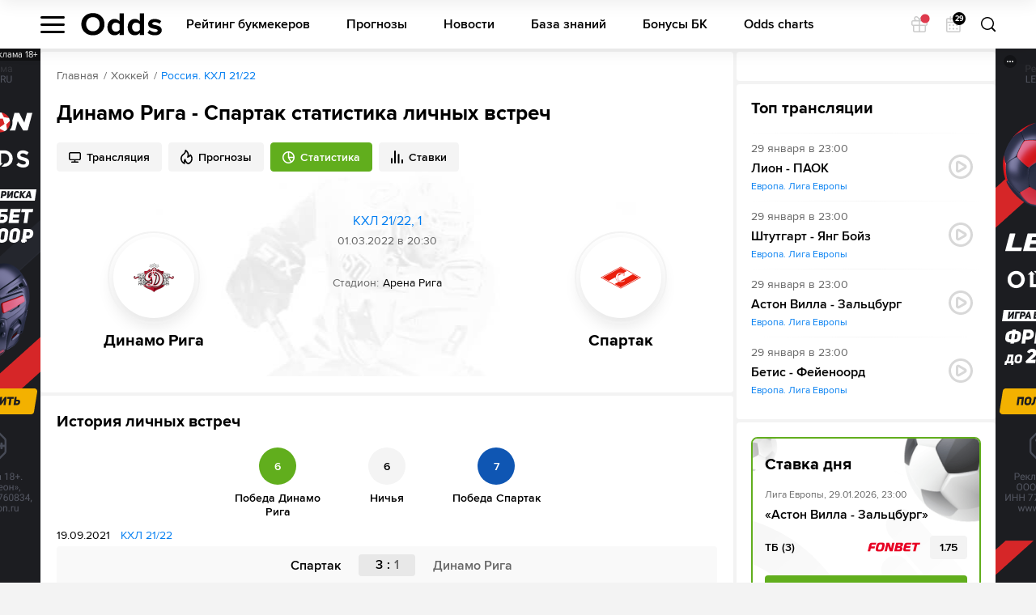

--- FILE ---
content_type: text/html; charset=UTF-8
request_url: https://odds.ru/hockey/match/hc-spartak-moscow-vs-hc-dinamo-riga/17994-18004/statistics/
body_size: 25524
content:

<!DOCTYPE html>
<html lang="ru-RU" prefix="og: https://ogp.me/ns#">

	<head >
					<!--[if IE]><meta http-equiv="X-UA-Compatible" content="IE=edge"><![endif]-->
	<title>Динамо Рига - Спартак ✅ статистика личных встреч команд, счет, результат матча 01.03.2022 по Хоккею</title>


<meta name="twitter:title" content="Динамо Рига - Спартак статистика личных встреч" />
<meta name="twitter:description" content="Статистика личных встреч Динамо Рига - Спартак ⚽. ✅ Результаты матчей по Хоккею: Динамо Рига - Спартак, история с точным счетом. Последняя встреча команд 1 марта 2022 ⚽ завершилась со счетом 0:0" />
<meta name="description" content="Статистика личных встреч Динамо Рига - Спартак ⚽. ✅ Результаты матчей по Хоккею: Динамо Рига - Спартак, история с точным счетом. Последняя встреча команд 1 марта 2022 ⚽ завершилась со счетом 0:0" />
<meta name="twitter:card" content="summary" />
<meta property="og:title" content="Динамо Рига - Спартак статистика личных встреч" />
<meta property="og:description" content="Статистика личных встреч Динамо Рига - Спартак ⚽. ✅ Результаты матчей по Хоккею: Динамо Рига - Спартак, история с точным счетом. Последняя встреча команд 1 марта 2022 ⚽ завершилась со счетом 0:0" />
<meta property="og:type" content="article" />
<meta property="og:site_name" content="Матч-центр ODDS.ru" />
<meta property="og:url" content="https://odds.ru/hockey/match/hc-spartak-moscow-vs-hc-dinamo-riga/17994-18004/statistics/" />

<link rel="canonical" href="https://odds.ru/hockey/match/hc-spartak-moscow-vs-hc-dinamo-riga/17994-18004/statistics/"/>


	<meta charset="UTF-8">
	<meta name="viewport" content="width=device-width, initial-scale=1.0, viewport-fit=cover">
	<meta name="format-detection" content="telephone=no">
	<meta name="pmail-verification" content="558f3a5b786ff1442c69014fe892e7c0">
	<link rel="icon" type="image/svg+xml" href="/assets/img/favicon.svg?prod">

			

		<meta http-equiv="Content-Security-Policy" content="upgrade-insecure-requests">
		<link rel="manifest" href="/build/manifest.json" />

					<script src="https://cdn.onesignal.com/sdks/OneSignalSDK.js" async=""></script>
			<script>
				var OneSignal = window.OneSignal || [];
				OneSignal.push(["init", {
					appId: "6f3ee2b0-a21b-4c5f-bc2c-82bce843b37f",
					autoRegister: true,
					safari_web_id: "web.onesignal.auto.6187ce57-f346-4a86-93e4-7d70d494c000",
					welcomeNotification: {
						disable: true
					}
				}]);
			</script>
		
		<!-- Yandex.Metrika counter -->
    <!-- /Yandex.Metrika counter -->

<!-- Google Tag Manager -->
<script>(function (w, d, s, l, i) {
        w[l] = w[l] || [];
        w[l].push({'gtm.start': new Date().getTime(), event: 'gtm.js'});
        var f = d.getElementsByTagName(s)[0], j = d.createElement(s), dl = l != 'dataLayer' ? '&l=' + l : '';
        j.async = true;
        j.src = 'https://www.googletagmanager.com/gtm.js?id=' + i + dl;
        f.parentNode.insertBefore(j, f);
    })(window, document, 'script', 'dataLayer', 'GTM-WZ7TZ7L');</script>
<!-- End Google Tag Manager -->

<!-- Global site tag (gtag.js) - Google Analytics -->
<script async src="https://www.googletagmanager.com/gtag/js?id=UA-26882514-13"></script>
<script>
    window.dataLayer = window.dataLayer || [];
    function gtag(){dataLayer.push(arguments);}
    gtag('js', new Date());
    gtag('config', 'UA-26882514-13', { 'optimize_id': 'GTM-MWL5P8Z'});
</script>
	

							<link href="/build/app.be76671d.css" rel="stylesheet">
<link href="/build/react.4de87867.css" rel="stylesheet"><link href="/build/match.82dbff5b.css" rel="stylesheet">
						<link rel="alternate" hreflang="ru-KZ" href="https://odds.kz/hockey/match/hc-spartak-moscow-vs-hc-dinamo-riga/17994-18004/statistics/">

			</head>

								  			
	<body data-locale="ru">
		<!-- Google Tag Manager (noscript) -->
<noscript>
    <iframe src="https://www.googletagmanager.com/ns.html?id=GTM-WZ7TZ7L" height="0" width="0"
            style="display:none;visibility:hidden"></iframe>
</noscript>
<!-- End Google Tag Manager (noscript) -->
		<div class="wrapper">
			
	
	<div class="banner-app">
		<button class="banner-app__close" type="button" data-banner="close">Закрыть</button>
		<a class="banner-app__link" href="#" target="_blank" rel="nofollow"></a>
	</div>
			
<header class="header"
	data-sport="hockey"
	data-date="2026-01-29">
	<div class="header__content">
		<div class="header__content-left">
			<div class="header__left-nav"
				data-header-sidebar="container">
				<button class="header__left-nav-btn"
					type="button"
					data-header-sidebar="btn">
					<span>Меню</span>
				</button>
				<div class="header-nav-sidebar" data-sidebar="sidebar">
					<div class="header-nav-sidebar__content">
							

<ul class="header-nav-sidebar__list" data-nav-aside="header">

	<li class="header-nav-sidebar__list-item">
		<a class="header-nav-sidebar__list-link header-nav-sidebar__list-link_sub"
			href="#"
			data-nav-aside="link">
			Матч-центр
		</a>
		<ul class="header-nav-sidebar__sublist">

			<li class="header-nav-sidebar__sublist-item">
				<a class="header-nav-sidebar__sublist-link header-nav-sidebar__sublist-link_sub"
					href="#"
					data-nav-aside="link">
					Футбол
				</a>

				<ul class="header-nav-sidebar__sublist-two">
					<li class="header-nav-sidebar__sublist-two-item">
						<a class="header-nav-sidebar__sublist-two-link"
							href="/football/">
							Все матчи
						</a>
					</li>
					<li class="header-nav-sidebar__sublist-two-item">
						<a class="header-nav-sidebar__sublist-two-link"
							href="/football/tournaments/">
							Все лиги
						</a>
					</li>
				</ul>

										<ul class="header-nav-sidebar__sublist-two"
		itemscope
		itemtype="http://www.schema.org/SiteNavigationElement">
									<li class="header-nav-sidebar__sublist-two-item">
					
						<a class="header-nav-sidebar__sublist-two-link "
							
							href="/football/tournament/uefa/european-championship/38/">

						
													<img src="//cm.odds.ru/images/cl/7o/cl7orn_20240613105611_50x50.png" alt="Чемпионат Европы">
												<span>Чемпионат Европы</span>
					</a>

									</li>
							<li class="header-nav-sidebar__sublist-two-item">
					
						<a class="header-nav-sidebar__sublist-two-link "
							
							href="/football/tournament/international/uefa-europa-conference-league/1340/">

						
													<img src="//cm.odds.ru/images/81/lr/81lr0o_20210708071937_50x50.png" alt="Лига конференций УЕФА">
												<span>Лига конференций УЕФА</span>
					</a>

									</li>
							<li class="header-nav-sidebar__sublist-two-item">
					
						<a class="header-nav-sidebar__sublist-two-link "
							
							href="/football/tournament/uefa/uefa-europa-league/15/">

						
													<img src="//cm.odds.ru/images/dh/t3/dht3bc_20210421144544_50x50.png" alt="Лига Европы">
												<span>Лига Европы</span>
					</a>

									</li>
							<li class="header-nav-sidebar__sublist-two-item">
					
						<a class="header-nav-sidebar__sublist-two-link "
							
							href="/football/tournament/russia/premier-league/11/">

						
													<img src="//cm.odds.ru/images/9f/w1/9fw1nn_20191120131110_50x50.png" alt="Премьер-Лига">
												<span>Премьер-Лига</span>
					</a>

									</li>
							<li class="header-nav-sidebar__sublist-two-item">
					
						<a class="header-nav-sidebar__sublist-two-link "
							
							href="/football/tournament/england/premier-league/3/">

						
													<img src="//cm.odds.ru/images/3k/ro/3krov2_20191120131135_50x50.png" alt="Премьер-лига">
												<span>Премьер-лига</span>
					</a>

									</li>
							<li class="header-nav-sidebar__sublist-two-item">
					
						<a class="header-nav-sidebar__sublist-two-link "
							
							href="/football/tournament/uefa/uefa-champions-league/2/">

						
													<img src="//cm.odds.ru/images/7i/ra/7ira9b_20190618163509_50x50.png" alt="Лига чемпионов">
												<span>Лига чемпионов</span>
					</a>

									</li>
							<li class="header-nav-sidebar__sublist-two-item">
					
						<a class="header-nav-sidebar__sublist-two-link "
							
							href="/football/tournament/italy/serie-a/4/">

						
													<img src="//cm.odds.ru/images/8o/9y/8o9yvt_20190731091847_50x50.png" alt="Серия А">
												<span>Серия А</span>
					</a>

									</li>
							<li class="header-nav-sidebar__sublist-two-item">
					
						<a class="header-nav-sidebar__sublist-two-link "
							
							href="/football/tournament/spain/laliga-ea-sports/1/">

						
													<img src="//cm.odds.ru/images/b2/x3/b2x3sj_20240917120926_50x50.png" alt="Ла Лига EA Sports">
												<span>Ла Лига EA Sports</span>
					</a>

									</li>
							<li class="header-nav-sidebar__sublist-two-item">
					
						<a class="header-nav-sidebar__sublist-two-link "
							
							href="/football/tournament/germany/bundesliga/6/">

						
													<img src="//cm.odds.ru/images/2u/k7/2uk713_20210421144614_50x50.png" alt="Бундеслига">
												<span>Бундеслига</span>
					</a>

									</li>
							<li class="header-nav-sidebar__sublist-two-item">
					
						<a class="header-nav-sidebar__sublist-two-link "
							
							href="/football/tournament/france/ligue-1/5/">

						
													<img src="//cm.odds.ru/images/e7/d3/e7d3l3_20210203093953_50x50.png" alt="Лига 1">
												<span>Лига 1</span>
					</a>

									</li>
												<li class="header-nav-sidebar__sublist-two-item">
					
						<a class="header-nav-sidebar__sublist-two-link header-nav-sidebar__sublist-two-link_sub"
							data-nav-aside="link"
							href="#">

						
													<img src="//cm.odds.ru/images/8k/me/8kme5k_20181001112057_50x40.png" alt="Россия">
												<span>Россия</span>
					</a>

											<ul class="header-nav-sidebar__sublist-two">

															<li class="header-nav-sidebar__sublist-two-item">
									<a class="header-nav-sidebar__sublist-two-link"
										href="/football/tournament/russia/premier-league/11/">
										
																				<span>Премьер-Лига</span>
									</a>
								</li>
															<li class="header-nav-sidebar__sublist-two-item">
									<a class="header-nav-sidebar__sublist-two-link"
										href="/football/tournament/russia/2-liga-division-a/2756/">
										
																				<span>2. Лига, Дивизион А</span>
									</a>
								</li>
															<li class="header-nav-sidebar__sublist-two-item">
									<a class="header-nav-sidebar__sublist-two-link"
										href="/football/tournament/russia/super-cup/289/">
										
																				<span>Олимпбет Суперкубок России</span>
									</a>
								</li>
															<li class="header-nav-sidebar__sublist-two-item">
									<a class="header-nav-sidebar__sublist-two-link"
										href="/football/tournament/russia/football-national-league/207/">
										
																				<span>Первая лига</span>
									</a>
								</li>
															<li class="header-nav-sidebar__sublist-two-item">
									<a class="header-nav-sidebar__sublist-two-link"
										href="/football/tournament/russia/russian-cup/160/">
										
																				<span>Кубок</span>
									</a>
								</li>
													</ul>
									</li>
							<li class="header-nav-sidebar__sublist-two-item">
					
						<a class="header-nav-sidebar__sublist-two-link header-nav-sidebar__sublist-two-link_sub"
							data-nav-aside="link"
							href="#">

						
													<img src="//cm.odds.ru/images/25/zh/25zh9a_20181001112057_50x40.png" alt="Англия">
												<span>Англия</span>
					</a>

											<ul class="header-nav-sidebar__sublist-two">

															<li class="header-nav-sidebar__sublist-two-item">
									<a class="header-nav-sidebar__sublist-two-link"
										href="/football/tournament/england/premier-league/3/">
										
																				<span>Премьер-лига</span>
									</a>
								</li>
															<li class="header-nav-sidebar__sublist-two-item">
									<a class="header-nav-sidebar__sublist-two-link"
										href="/football/tournament/england/championship/126/">
										
																				<span>Чемпионшип</span>
									</a>
								</li>
															<li class="header-nav-sidebar__sublist-two-item">
									<a class="header-nav-sidebar__sublist-two-link"
										href="/football/tournament/england/fa-cup/127/">
										
																				<span>Кубок ФА</span>
									</a>
								</li>
															<li class="header-nav-sidebar__sublist-two-item">
									<a class="header-nav-sidebar__sublist-two-link"
										href="/football/tournament/england/efl-cup/129/">
										
																				<span>Кубок АФЛ</span>
									</a>
								</li>
													</ul>
									</li>
							<li class="header-nav-sidebar__sublist-two-item">
					
						<a class="header-nav-sidebar__sublist-two-link header-nav-sidebar__sublist-two-link_sub"
							data-nav-aside="link"
							href="#">

						
													<img src="//cm.odds.ru/images/7g/se/7gsee7_20181001112057_50x40.png" alt="Франция">
												<span>Франция</span>
					</a>

											<ul class="header-nav-sidebar__sublist-two">

															<li class="header-nav-sidebar__sublist-two-item">
									<a class="header-nav-sidebar__sublist-two-link"
										href="/football/tournament/france/ligue-1/5/">
										
																				<span>Лига 1</span>
									</a>
								</li>
															<li class="header-nav-sidebar__sublist-two-item">
									<a class="header-nav-sidebar__sublist-two-link"
										href="/football/tournament/france/ligue-2/190/">
										
																				<span>Лига 2</span>
									</a>
								</li>
															<li class="header-nav-sidebar__sublist-two-item">
									<a class="header-nav-sidebar__sublist-two-link"
										href="/football/tournament/france/coupe-de-france/254/">
										
																				<span>Кубок</span>
									</a>
								</li>
															<li class="header-nav-sidebar__sublist-two-item">
									<a class="header-nav-sidebar__sublist-two-link"
										href="/football/tournament/france/coupe-de-la-ligue/252/">
										
																				<span>Кубок лиги</span>
									</a>
								</li>
													</ul>
									</li>
							<li class="header-nav-sidebar__sublist-two-item">
					
						<a class="header-nav-sidebar__sublist-two-link header-nav-sidebar__sublist-two-link_sub"
							data-nav-aside="link"
							href="#">

						
													<img src="//cm.odds.ru/images/7u/wc/7uwcjx_20181001112057_50x40.png" alt="Италия">
												<span>Италия</span>
					</a>

											<ul class="header-nav-sidebar__sublist-two">

															<li class="header-nav-sidebar__sublist-two-item">
									<a class="header-nav-sidebar__sublist-two-link"
										href="/football/tournament/italy/serie-a/4/">
										
																				<span>Серия А</span>
									</a>
								</li>
															<li class="header-nav-sidebar__sublist-two-item">
									<a class="header-nav-sidebar__sublist-two-link"
										href="/football/tournament/italy/serie-b/145/">
										
																				<span>Серия B</span>
									</a>
								</li>
															<li class="header-nav-sidebar__sublist-two-item">
									<a class="header-nav-sidebar__sublist-two-link"
										href="/football/tournament/italy/coppa-italia/247/">
										
																				<span>Кубок</span>
									</a>
								</li>
													</ul>
									</li>
							<li class="header-nav-sidebar__sublist-two-item">
					
						<a class="header-nav-sidebar__sublist-two-link header-nav-sidebar__sublist-two-link_sub"
							data-nav-aside="link"
							href="#">

						
													<img src="//cm.odds.ru/images/fw/d3/fwd36d_20181001112057_50x40.png" alt="Германия">
												<span>Германия</span>
					</a>

											<ul class="header-nav-sidebar__sublist-two">

															<li class="header-nav-sidebar__sublist-two-item">
									<a class="header-nav-sidebar__sublist-two-link"
										href="/football/tournament/germany/bundesliga/6/">
										
																				<span>Бундеслига</span>
									</a>
								</li>
															<li class="header-nav-sidebar__sublist-two-item">
									<a class="header-nav-sidebar__sublist-two-link"
										href="/football/tournament/germany/2nd-bundesliga/140/">
										
																				<span>Вторая Бундеслига</span>
									</a>
								</li>
															<li class="header-nav-sidebar__sublist-two-item">
									<a class="header-nav-sidebar__sublist-two-link"
										href="/football/tournament/germany/dfb-pokal/219/">
										
																				<span>Кубок</span>
									</a>
								</li>
													</ul>
									</li>
							<li class="header-nav-sidebar__sublist-two-item">
					
						<a class="header-nav-sidebar__sublist-two-link header-nav-sidebar__sublist-two-link_sub"
							data-nav-aside="link"
							href="#">

						
												<span>Международный</span>
					</a>

											<ul class="header-nav-sidebar__sublist-two">

															<li class="header-nav-sidebar__sublist-two-item">
									<a class="header-nav-sidebar__sublist-two-link"
										href="/football/tournament/international/uefa-europa-conference-league/1340/">
										
																				<span>Лига конференций УЕФА</span>
									</a>
								</li>
															<li class="header-nav-sidebar__sublist-two-item">
									<a class="header-nav-sidebar__sublist-two-link"
										href="/football/tournament/international/copa-america/46/">
										
																				<span>Кубок Америки</span>
									</a>
								</li>
													</ul>
									</li>
							<li class="header-nav-sidebar__sublist-two-item">
					
						<a class="header-nav-sidebar__sublist-two-link header-nav-sidebar__sublist-two-link_sub"
							data-nav-aside="link"
							href="#">

						
													<img src="//cm.odds.ru/images/bf/f8/bff8zw_20181001112057_50x40.png" alt="Испания">
												<span>Испания</span>
					</a>

											<ul class="header-nav-sidebar__sublist-two">

															<li class="header-nav-sidebar__sublist-two-item">
									<a class="header-nav-sidebar__sublist-two-link"
										href="/football/tournament/spain/laliga-ea-sports/1/">
										
																				<span>Ла Лига EA Sports</span>
									</a>
								</li>
															<li class="header-nav-sidebar__sublist-two-item">
									<a class="header-nav-sidebar__sublist-two-link"
										href="/football/tournament/spain/copa-del-rey/248/">
										
																				<span>Кубок короля</span>
									</a>
								</li>
													</ul>
									</li>
							<li class="header-nav-sidebar__sublist-two-item">
					
						<a class="header-nav-sidebar__sublist-two-link header-nav-sidebar__sublist-two-link_sub"
							data-nav-aside="link"
							href="#">

						
													<img src="//cm.odds.ru/images/9h/ej/9hejzw_20181001112057_50x40.png" alt="Европа">
												<span>Европа</span>
					</a>

											<ul class="header-nav-sidebar__sublist-two">

															<li class="header-nav-sidebar__sublist-two-item">
									<a class="header-nav-sidebar__sublist-two-link"
										href="/football/tournament/uefa/uefa-nations-league/688/">
										
																				<span>Лига Наций УЕФА</span>
									</a>
								</li>
													</ul>
									</li>
							<li class="header-nav-sidebar__sublist-two-item">
					
						<a class="header-nav-sidebar__sublist-two-link header-nav-sidebar__sublist-two-link_sub"
							data-nav-aside="link"
							href="#">

						
													<img src="//cm.odds.ru/images/82/l8/82l8no_20181001112057_50x50.png" alt="Мир">
												<span>Мир</span>
					</a>

											<ul class="header-nav-sidebar__sublist-two">

															<li class="header-nav-sidebar__sublist-two-item">
									<a class="header-nav-sidebar__sublist-two-link"
										href="/football/tournament/world/world-cup/42/">
										
																				<span>Чемпионат Мира</span>
									</a>
								</li>
													</ul>
									</li>
						</ul>

							</li>

							<li class="header-nav-sidebar__sublist-item">
					<a class="header-nav-sidebar__sublist-link header-nav-sidebar__sublist-link_sub"
					   href="#"
					   data-nav-aside="link">
						Хоккей
					</a>

					<ul class="header-nav-sidebar__sublist-two">
						<li class="header-nav-sidebar__sublist-two-item">
							<a class="header-nav-sidebar__sublist-two-link"
							   href="/hockey/">
								Все матчи
							</a>
						</li>
						<li class="header-nav-sidebar__sublist-two-item">
							<a class="header-nav-sidebar__sublist-two-link"
							   href="/hockey/tournaments/">
								Все лиги
							</a>
						</li>
					</ul>

												<ul class="header-nav-sidebar__sublist-two"
		itemscope
		itemtype="http://www.schema.org/SiteNavigationElement">
													</ul>

									</li>

				<li class="header-nav-sidebar__sublist-item">
					<a class="header-nav-sidebar__sublist-link header-nav-sidebar__sublist-link_sub"
					   href="#"
					   data-nav-aside="link">
						Баскетбол
					</a>
					<ul class="header-nav-sidebar__sublist-two">
						<li class="header-nav-sidebar__sublist-two-item">
							<a class="header-nav-sidebar__sublist-two-link"
							   href="/basketball/">
								Все матчи
							</a>
						</li>
					</ul>
				</li>
			
		</ul>
	</li>

			<li class="header-nav-sidebar__list-item">
			<a class="header-nav-sidebar__list-link header-nav-sidebar__list-link_sub"
			   href="#"
			   data-nav-aside="link">
				Прогнозы
			</a>

			<ul class="header-nav-sidebar__sublist">

				<li class="header-nav-sidebar__sublist-item">
					<a class="header-nav-sidebar__sublist-link"
					   href="/forecasts/">
						Все прогнозы
					</a>
				</li>

				<li class="header-nav-sidebar__sublist-item">
					<a class="header-nav-sidebar__sublist-link"
					   href="/forecasts/today/">
						На сегодня
					</a>
				</li>

				<li class="header-nav-sidebar__sublist-item">
					<a class="header-nav-sidebar__sublist-link"
					   href="/forecasts/tomorrow/">
						На завтра
					</a>
				</li>

				<li class="header-nav-sidebar__sublist-item">
					<a class="header-nav-sidebar__sublist-link header-nav-sidebar__sublist-link_sub"
					   href="#"
					   data-nav-aside="link">
						По рубрикам
					</a>
											<ul class="header-nav-sidebar__sublist-two">
															<li class="header-nav-sidebar__sublist-two-item">
									<a class="header-nav-sidebar__sublist-two-link"
									   href="/all/forecasts/rubric-stavki-na-fory/">
										Ставки на форы
									</a>
								</li>
															<li class="header-nav-sidebar__sublist-two-item">
									<a class="header-nav-sidebar__sublist-two-link"
									   href="/all/forecasts/rubric-stavki-na-totaly/">
										Ставки на  тоталы
									</a>
								</li>
															<li class="header-nav-sidebar__sublist-two-item">
									<a class="header-nav-sidebar__sublist-two-link"
									   href="/all/forecasts/rubric-stavki-dnya-na-sport/">
										Ставки дня на спорт
									</a>
								</li>
															<li class="header-nav-sidebar__sublist-two-item">
									<a class="header-nav-sidebar__sublist-two-link"
									   href="/all/forecasts/rubric-xg-stavki/">
										xG ставки
									</a>
								</li>
													</ul>
									</li>
				<li class="header-nav-sidebar__sublist-item">
					<a class="header-nav-sidebar__sublist-link header-nav-sidebar__sublist-link_sub"
					   href="#"
					   data-nav-aside="link">
						Футбол
					</a>
					<ul class="header-nav-sidebar__sublist-two">
						<li class="header-nav-sidebar__sublist-two-item">
							<a class="header-nav-sidebar__sublist-two-link"
							   href="/football/forecasts/">
								Прогнозы на футбол
							</a>
						</li>
																													<li class="header-nav-sidebar__sublist-two-item">
									<a class="header-nav-sidebar__sublist-two-link"
									   href="/football/forecasts/tournament-portugaliya-kubok-ligi/">
										Португалия. Кубок Лиги
									</a>
								</li>
																							<li class="header-nav-sidebar__sublist-two-item">
									<a class="header-nav-sidebar__sublist-two-link"
									   href="/football/forecasts/tournament-portugaliya-kubok/">
										Португалия. Кубок
									</a>
								</li>
																							<li class="header-nav-sidebar__sublist-two-item">
									<a class="header-nav-sidebar__sublist-two-link"
									   href="/football/forecasts/tournament-ispaniya-primera-2/">
										Испания. Примера-2
									</a>
								</li>
																							<li class="header-nav-sidebar__sublist-two-item">
									<a class="header-nav-sidebar__sublist-two-link"
									   href="/football/forecasts/tournament-izrail-premer-liga/">
										Израиль. Премьер Лига
									</a>
								</li>
																							<li class="header-nav-sidebar__sublist-two-item">
									<a class="header-nav-sidebar__sublist-two-link"
									   href="/football/forecasts/tournament-greciya-super-liga/">
										Греция. Супер Лига
									</a>
								</li>
																							<li class="header-nav-sidebar__sublist-two-item">
									<a class="header-nav-sidebar__sublist-two-link"
									   href="/football/forecasts/tournament-mir-kubok-ameriki/">
										Мир. Кубок Америки
									</a>
								</li>
																							<li class="header-nav-sidebar__sublist-two-item">
									<a class="header-nav-sidebar__sublist-two-link"
									   href="/football/forecasts/tournament-germaniya-kubok-germanii/">
										Германия. Кубок Германии
									</a>
								</li>
																							<li class="header-nav-sidebar__sublist-two-item">
									<a class="header-nav-sidebar__sublist-two-link"
									   href="/football/forecasts/tournament-angliya-kubok-fa/">
										Англия. Кубок ФА
									</a>
								</li>
																							<li class="header-nav-sidebar__sublist-two-item">
									<a class="header-nav-sidebar__sublist-two-link"
									   href="/football/forecasts/tournament-mir-zolotoy-kubok/">
										Мир. Золотой Кубок
									</a>
								</li>
																							<li class="header-nav-sidebar__sublist-two-item">
									<a class="header-nav-sidebar__sublist-two-link"
									   href="/football/forecasts/tournament-evropa-chempionat-evropy-2021/">
										Европа Чемпионат Европы 2024
									</a>
								</li>
																							<li class="header-nav-sidebar__sublist-two-item">
									<a class="header-nav-sidebar__sublist-two-link"
									   href="/football/forecasts/tournament-frantsiya-liga-1-2/">
										Франция. Лига 1-2
									</a>
								</li>
																							<li class="header-nav-sidebar__sublist-two-item">
									<a class="header-nav-sidebar__sublist-two-link"
									   href="/football/forecasts/tournament-mir-uefa-europa-conference-league/">
										Лига конференций УЕФА
									</a>
								</li>
																							<li class="header-nav-sidebar__sublist-two-item">
									<a class="header-nav-sidebar__sublist-two-link"
									   href="/football/forecasts/tournament-belgiya-first-division-a/">
										Бельгия. First Division A
									</a>
								</li>
																							<li class="header-nav-sidebar__sublist-two-item">
									<a class="header-nav-sidebar__sublist-two-link"
									   href="/football/forecasts/tournament-italiya-kubok-italii/">
										Италия. Кубок Италии
									</a>
								</li>
																							<li class="header-nav-sidebar__sublist-two-item">
									<a class="header-nav-sidebar__sublist-two-link"
									   href="/football/forecasts/tournament-avstraliya-a-liga/">
										Австралия. А-Лига
									</a>
								</li>
																							<li class="header-nav-sidebar__sublist-two-item">
									<a class="header-nav-sidebar__sublist-two-link"
									   href="/football/forecasts/tournament-mir-kubok-afrikanskih-naciy/">
										Мир. Кубок африканских наций
									</a>
								</li>
																							<li class="header-nav-sidebar__sublist-two-item">
									<a class="header-nav-sidebar__sublist-two-link"
									   href="/football/forecasts/tournament-turciya-turkiye-kupasi/">
										Турция. Turkiye Kupasi
									</a>
								</li>
																							<li class="header-nav-sidebar__sublist-two-item">
									<a class="header-nav-sidebar__sublist-two-link"
									   href="/football/forecasts/tournament-kitay-superliga/">
										Китай. Суперлига
									</a>
								</li>
																							<li class="header-nav-sidebar__sublist-two-item">
									<a class="header-nav-sidebar__sublist-two-link"
									   href="/football/forecasts/tournament-braziliya-brazilskaya-seriya-a/">
										Бразилия. Бразильская Серия А
									</a>
								</li>
																							<li class="header-nav-sidebar__sublist-two-item">
									<a class="header-nav-sidebar__sublist-two-link"
									   href="/football/forecasts/tournament-belarus-premer-liga/">
										Беларусь. Премьер-лига
									</a>
								</li>
																							<li class="header-nav-sidebar__sublist-two-item">
									<a class="header-nav-sidebar__sublist-two-link"
									   href="/football/forecasts/tournament-evropa-uefa-nations-league/">
										Европа. Uefa Nations League
									</a>
								</li>
																							<li class="header-nav-sidebar__sublist-two-item">
									<a class="header-nav-sidebar__sublist-two-link"
									   href="/football/forecasts/tournament-germaniya-vtoraya-bundesliga/">
										Германия. Вторая Бундеслига
									</a>
								</li>
																							<li class="header-nav-sidebar__sublist-two-item">
									<a class="header-nav-sidebar__sublist-two-link"
									   href="/football/forecasts/tournament-ispaniya-abk-liga/">
										Испания. АБК Лига
									</a>
								</li>
																							<li class="header-nav-sidebar__sublist-two-item">
									<a class="header-nav-sidebar__sublist-two-link"
									   href="/football/forecasts/tournament-evropa-chempionat-evropy-kvalif/">
										Европа. Чемпионат Европы Квалиф.
									</a>
								</li>
																							<li class="header-nav-sidebar__sublist-two-item">
									<a class="header-nav-sidebar__sublist-two-link"
									   href="/football/forecasts/tournament-kazahstan-premer-liga/">
										Казахстан. Премьер-лига
									</a>
								</li>
																							<li class="header-nav-sidebar__sublist-two-item">
									<a class="header-nav-sidebar__sublist-two-link"
									   href="/football/forecasts/tournament-angliya-premer-liga/">
										Англия. Премьер-лига-2
									</a>
								</li>
																							<li class="header-nav-sidebar__sublist-two-item">
									<a class="header-nav-sidebar__sublist-two-link"
									   href="/football/forecasts/tournament-mir-kubok-libertadores/">
										Мир. Кубок Либертадорес
									</a>
								</li>
																							<li class="header-nav-sidebar__sublist-two-item">
									<a class="header-nav-sidebar__sublist-two-link"
									   href="/football/forecasts/tournament-nikaragua-primera/">
										Никарагуа. Примера
									</a>
								</li>
																							<li class="header-nav-sidebar__sublist-two-item">
									<a class="header-nav-sidebar__sublist-two-link"
									   href="/football/forecasts/tournament-mir-chempionat-mira-kvalifikaciya-aziya/">
										Мир. Чемпионат мира. Квалификация. Азия
									</a>
								</li>
																							<li class="header-nav-sidebar__sublist-two-item">
									<a class="header-nav-sidebar__sublist-two-link"
									   href="/football/forecasts/tournament-mir-evrokubok/">
										Мир. Еврокубок
									</a>
								</li>
																							<li class="header-nav-sidebar__sublist-two-item">
									<a class="header-nav-sidebar__sublist-two-link"
									   href="/football/forecasts/tournament-daniya-superliga/">
										Дания. Суперлига
									</a>
								</li>
																							<li class="header-nav-sidebar__sublist-two-item">
									<a class="header-nav-sidebar__sublist-two-link"
									   href="/football/forecasts/tournament-rossiya-kubok-rossii/">
										Россия. Кубок России
									</a>
								</li>
																							<li class="header-nav-sidebar__sublist-two-item">
									<a class="header-nav-sidebar__sublist-two-link"
									   href="/football/forecasts/tournament-italiya-seriya-b/">
										Италия. Серия B
									</a>
								</li>
																							<li class="header-nav-sidebar__sublist-two-item">
									<a class="header-nav-sidebar__sublist-two-link"
									   href="/football/forecasts/tournament-ispaniya-superkubok-21327/">
										Испания. Суперкубок
									</a>
								</li>
																							<li class="header-nav-sidebar__sublist-two-item">
									<a class="header-nav-sidebar__sublist-two-link"
									   href="/football/forecasts/tournament-rossiya-superkubok-rossii/">
										Россия. Суперкубок России
									</a>
								</li>
																							<li class="header-nav-sidebar__sublist-two-item">
									<a class="header-nav-sidebar__sublist-two-link"
									   href="/football/forecasts/tournament-mir-evroliga/">
										Мир. Евролига
									</a>
								</li>
																							<li class="header-nav-sidebar__sublist-two-item">
									<a class="header-nav-sidebar__sublist-two-link"
									   href="/football/forecasts/tournament-irlandiya-premer-liga/">
										Ирландия. Премьер-лига
									</a>
								</li>
																							<li class="header-nav-sidebar__sublist-two-item">
									<a class="header-nav-sidebar__sublist-two-link"
									   href="/football/forecasts/tournament-ispaniya-la-liga-2/">
										Испания. Ла Лига 2
									</a>
								</li>
																							<li class="header-nav-sidebar__sublist-two-item">
									<a class="header-nav-sidebar__sublist-two-link"
									   href="/football/forecasts/tournament-turciya-tureckaya-superliga/">
										Турция. Турецкая Суперлига
									</a>
								</li>
																							<li class="header-nav-sidebar__sublist-two-item">
									<a class="header-nav-sidebar__sublist-two-link"
									   href="/football/forecasts/tournament-rossiya-fnl-2/">
										Россия. ФНЛ-2
									</a>
								</li>
																							<li class="header-nav-sidebar__sublist-two-item">
									<a class="header-nav-sidebar__sublist-two-link"
									   href="/football/forecasts/tournament-liga-chempionov-2/">
										Лига Чемпионов УЕФА
									</a>
								</li>
																							<li class="header-nav-sidebar__sublist-two-item">
									<a class="header-nav-sidebar__sublist-two-link"
									   href="/football/forecasts/tournament-portugaliya-liga-zon-sagres/">
										Португалия. Лига Зон Сагрес
									</a>
								</li>
																							<li class="header-nav-sidebar__sublist-two-item">
									<a class="header-nav-sidebar__sublist-two-link"
									   href="/football/forecasts/tournament-ukraina-premer-liga/">
										Украина. Премьер-Лига
									</a>
								</li>
																							<li class="header-nav-sidebar__sublist-two-item">
									<a class="header-nav-sidebar__sublist-two-link"
									   href="/football/forecasts/tournament-mir-chempionat-mira-kvalifikaciya-konmebol/">
										Мир. Чемпионат мира. Квалификация, КОНМЕБОЛ
									</a>
								</li>
																							<li class="header-nav-sidebar__sublist-two-item">
									<a class="header-nav-sidebar__sublist-two-link"
									   href="/football/forecasts/tournament-mir-liga-chempionov-afk/">
										Мир. Лига Чемпионов АФК
									</a>
								</li>
																							<li class="header-nav-sidebar__sublist-two-item">
									<a class="header-nav-sidebar__sublist-two-link"
									   href="/football/forecasts/tournament-niderlandy-eredivizion/">
										Нидерланды. Эредивизион
									</a>
								</li>
																							<li class="header-nav-sidebar__sublist-two-item">
									<a class="header-nav-sidebar__sublist-two-link"
									   href="/football/forecasts/tournament-franciya-kubok-francii/">
										Франция. Кубок Франции
									</a>
								</li>
																							<li class="header-nav-sidebar__sublist-two-item">
									<a class="header-nav-sidebar__sublist-two-link"
									   href="/football/forecasts/tournament-braziliya-kubok-brazilii/">
										Бразилия. Кубок Бразилии
									</a>
								</li>
																							<li class="header-nav-sidebar__sublist-two-item">
									<a class="header-nav-sidebar__sublist-two-link"
									   href="/football/forecasts/tournament-angliya-kubok-afl/">
										Англия. Кубок АФЛ
									</a>
								</li>
																							<li class="header-nav-sidebar__sublist-two-item">
									<a class="header-nav-sidebar__sublist-two-link"
									   href="/football/forecasts/tournament-mir-u20-kubok-mira/">
										Мир. U20 Кубок Мира
									</a>
								</li>
																							<li class="header-nav-sidebar__sublist-two-item">
									<a class="header-nav-sidebar__sublist-two-link"
									   href="/football/forecasts/tournament-mir-afk-kubok-azii/">
										Мир. АФК Кубок Азии
									</a>
								</li>
																							<li class="header-nav-sidebar__sublist-two-item">
									<a class="header-nav-sidebar__sublist-two-link"
									   href="/football/forecasts/tournament-franciya-kubok-ligi/">
										Франция. Кубок Лиги
									</a>
								</li>
																							<li class="header-nav-sidebar__sublist-two-item">
									<a class="header-nav-sidebar__sublist-two-link"
									   href="/football/forecasts/tournament-argentina-premer-divizion/">
										Аргентина. Премьер Дивизион
									</a>
								</li>
																							<li class="header-nav-sidebar__sublist-two-item">
									<a class="header-nav-sidebar__sublist-two-link"
									   href="/football/forecasts/tournament-ispaniya-kubok-korolya/">
										Испания. Кубок Короля
									</a>
								</li>
																							<li class="header-nav-sidebar__sublist-two-item">
									<a class="header-nav-sidebar__sublist-two-link"
									   href="/football/forecasts/tournament-evropa-chempionat-mira-kvalifikaciya-uefa/">
										Европа. Чемпионат мира. Квалификация, УЕФА
									</a>
								</li>
																							<li class="header-nav-sidebar__sublist-two-item">
									<a class="header-nav-sidebar__sublist-two-link"
									   href="/football/forecasts/tournament-germaniya-bundesliga-2/">
										Германия. Бундеслига-2
									</a>
								</li>
																							<li class="header-nav-sidebar__sublist-two-item">
									<a class="header-nav-sidebar__sublist-two-link"
									   href="/football/forecasts/tournament-mir-yuzhnoamerikanskiy-kubok/">
										Мир. Южноамериканский Кубок
									</a>
								</li>
																							<li class="header-nav-sidebar__sublist-two-item">
									<a class="header-nav-sidebar__sublist-two-link"
									   href="/football/forecasts/tournament-ssha-glavnaya-futbolnaya-liga/">
										США. МЛС
									</a>
								</li>
																							<li class="header-nav-sidebar__sublist-two-item">
									<a class="header-nav-sidebar__sublist-two-link"
									   href="/football/forecasts/tournament-mir-klubnye-tovarishcheskie-matchi/">
										Мир. Клубные Товарищеские Матчи
									</a>
								</li>
																							<li class="header-nav-sidebar__sublist-two-item">
									<a class="header-nav-sidebar__sublist-two-link"
									   href="/football/forecasts/tournament-chempionat-mira-2022/">
										Чемпионат Мира 2022
									</a>
								</li>
																							<li class="header-nav-sidebar__sublist-two-item">
									<a class="header-nav-sidebar__sublist-two-link"
									   href="/football/forecasts/tournament-rumyniya-pervyy-divizion/">
										Румыния. Первый Дивизион
									</a>
								</li>
																							<li class="header-nav-sidebar__sublist-two-item">
									<a class="header-nav-sidebar__sublist-two-link"
									   href="/football/forecasts/tournament-rossiya-premer-liga/">
										Россия. Премьер-лига
									</a>
								</li>
																							<li class="header-nav-sidebar__sublist-two-item">
									<a class="header-nav-sidebar__sublist-two-link"
									   href="/football/forecasts/tournament-italiya-seriya-a-2/">
										Италия. Серия А-2
									</a>
								</li>
																							<li class="header-nav-sidebar__sublist-two-item">
									<a class="header-nav-sidebar__sublist-two-link"
									   href="/football/forecasts/tournament-mir-mezhdunarodnye-tovarishcheskie-matchi/">
										Мир. Международные Товарищеские Матчи
									</a>
								</li>
																							<li class="header-nav-sidebar__sublist-two-item">
									<a class="header-nav-sidebar__sublist-two-link"
									   href="/football/forecasts/tournament-avstriya-bundesliga/">
										Австрия. Бундеслига
									</a>
								</li>
																							<li class="header-nav-sidebar__sublist-two-item">
									<a class="header-nav-sidebar__sublist-two-link"
									   href="/football/forecasts/tournament-franciya-liga-2/">
										Франция. Лига 2
									</a>
								</li>
																							<li class="header-nav-sidebar__sublist-two-item">
									<a class="header-nav-sidebar__sublist-two-link"
									   href="/football/forecasts/tournament-niderlandy-kubok-knvb/">
										Нидерланды. Кубок КНВБ
									</a>
								</li>
																							<li class="header-nav-sidebar__sublist-two-item">
									<a class="header-nav-sidebar__sublist-two-link"
									   href="/football/forecasts/tournament-angliya-chempionship/">
										Англия. Чемпионшип
									</a>
								</li>
																							<li class="header-nav-sidebar__sublist-two-item">
									<a class="header-nav-sidebar__sublist-two-link"
									   href="/football/forecasts/tournament-angliya-pervaya-liga/">
										Англия. Первая Лига
									</a>
								</li>
																							<li class="header-nav-sidebar__sublist-two-item">
									<a class="header-nav-sidebar__sublist-two-link"
									   href="/football/forecasts/tournament-liga-evropyi/">
										Лига Европы
									</a>
								</li>
																		</ul>
				</li>

				<li class="header-nav-sidebar__sublist-item">
					<a class="header-nav-sidebar__sublist-link header-nav-sidebar__sublist-link_sub"
					   href="#"
					   data-nav-aside="link">
						Хоккей
					</a>
					<ul class="header-nav-sidebar__sublist-two">
						<li class="header-nav-sidebar__sublist-two-item">
							<a class="header-nav-sidebar__sublist-two-link"
							   href="/hockey/forecasts/">
								Прогнозы на хоккей
							</a>
						</li>
																													<li class="header-nav-sidebar__sublist-two-item">
									<a class="header-nav-sidebar__sublist-two-link"
									   href="/hockey/forecasts/tournament-rossiya-khl/">
										Россия. КХЛ
									</a>
								</li>
																							<li class="header-nav-sidebar__sublist-two-item">
									<a class="header-nav-sidebar__sublist-two-link"
									   href="/hockey/forecasts/tournament-ssha-nhl/">
										США. НХЛ
									</a>
								</li>
																							<li class="header-nav-sidebar__sublist-two-item">
									<a class="header-nav-sidebar__sublist-two-link"
									   href="/hockey/forecasts/tournament-mir-chempionat-mira/">
										Мир. Чемпионат Мира
									</a>
								</li>
																		</ul>
				</li>

				<li class="header-nav-sidebar__sublist-item">
					<a class="header-nav-sidebar__sublist-link header-nav-sidebar__sublist-link_sub"
					   href="#"
					   data-nav-aside="link">
						Теннис
					</a>
					<ul class="header-nav-sidebar__sublist-two">
						<li class="header-nav-sidebar__sublist-two-item">
							<a class="header-nav-sidebar__sublist-two-link"
							   href="/tennis/forecasts/">
								Прогнозы на теннис
							</a>
						</li>
											</ul>
				</li>

				<li class="header-nav-sidebar__sublist-item">
					<a class="header-nav-sidebar__sublist-link header-nav-sidebar__sublist-link_sub"
					   href="#"
					   data-nav-aside="link">
						Баскетбол
					</a>
					<ul class="header-nav-sidebar__sublist-two">
						<li class="header-nav-sidebar__sublist-two-item">
							<a class="header-nav-sidebar__sublist-two-link"
							   href="/basketball/forecasts/">
								Прогнозы на баскетбол
							</a>
						</li>
																													<li class="header-nav-sidebar__sublist-two-item">
									<a class="header-nav-sidebar__sublist-two-link"
									   href="/basketball/forecasts/tournament-ispaniya-superkubok/">
										Испания. Суперкубок
									</a>
								</li>
																							<li class="header-nav-sidebar__sublist-two-item">
									<a class="header-nav-sidebar__sublist-two-link"
									   href="/basketball/forecasts/tournament-mir-edinaya-liga/">
										Мир. Единая лига
									</a>
								</li>
																							<li class="header-nav-sidebar__sublist-two-item">
									<a class="header-nav-sidebar__sublist-two-link"
									   href="/basketball/forecasts/tournament-ssha-vnba/">
										США. ВНБА
									</a>
								</li>
																							<li class="header-nav-sidebar__sublist-two-item">
									<a class="header-nav-sidebar__sublist-two-link"
									   href="/basketball/forecasts/tournament-ssha-nba/">
										США. НБА
									</a>
								</li>
																		</ul>
				</li>

				<li class="header-nav-sidebar__sublist-item">
					<a class="header-nav-sidebar__sublist-link"
					   href="/cybersport/forecasts/">
						Киберспорт
					</a>
				</li>

				<li class="header-nav-sidebar__sublist-item">
					<a class="header-nav-sidebar__sublist-link"
					   href="/other/forecasts/">
						Прочие прогнозы
					</a>
				</li>
			</ul>
		</li>

		<li class="header-nav-sidebar__list-item">
			<a class="header-nav-sidebar__list-link"
			   href="/news/">
				Новости
			</a>
		</li>
	

	<li class="header-nav-sidebar__list-item">
		<a class="header-nav-sidebar__list-link header-nav-sidebar__list-link_sub"
			href="#"
			data-nav-aside="link">
			Рейтинг букмекеров
		</a>
		<ul class="header-nav-sidebar__sublist">
			<li class="header-nav-sidebar__sublist-item">
				<a class="header-nav-sidebar__sublist-link"
					href="/bookmakers/">
					Все букмекеры
				</a>
			</li>
																		<li class="header-nav-sidebar__sublist-item">
							<a class="header-nav-sidebar__sublist-link"
							   href="/bookmakers/category-luchshie-bukmekerskie-kontory-rossii/">
								Лучшие БК России
							</a>
						</li>
											<li class="header-nav-sidebar__sublist-item">
							<a class="header-nav-sidebar__sublist-link"
							   href="/bookmakers/category-bukmekerskie-kontory-dlya-android/">
								БК для Андроид
							</a>
						</li>
											<li class="header-nav-sidebar__sublist-item">
							<a class="header-nav-sidebar__sublist-link"
							   href="/bookmakers/category-bukmekerskie-kontory-dlya-ayfon/">
								БК для Айфон
							</a>
						</li>
											<li class="header-nav-sidebar__sublist-item">
							<a class="header-nav-sidebar__sublist-link"
							   href="/bookmakers/category-freebet/">
								БК с фрибетом
							</a>
						</li>
											<li class="header-nav-sidebar__sublist-item">
							<a class="header-nav-sidebar__sublist-link"
							   href="/bookmakers/category-legal/">
								Легальные букмекерские конторы
							</a>
						</li>
											<li class="header-nav-sidebar__sublist-item">
							<a class="header-nav-sidebar__sublist-link"
							   href="/bookmakers/category-mobile-version/">
								Букмекеры с мобильными версиями
							</a>
						</li>
											<li class="header-nav-sidebar__sublist-item">
							<a class="header-nav-sidebar__sublist-link"
							   href="/bookmakers/category-mobile-applications/">
								Букмекеры с мобильными приложениями
							</a>
						</li>
											<li class="header-nav-sidebar__sublist-item">
							<a class="header-nav-sidebar__sublist-link"
							   href="/bookmakers/category-coefficient/">
								Букмекеры с высокими коэффициентами
							</a>
						</li>
											<li class="header-nav-sidebar__sublist-item">
							<a class="header-nav-sidebar__sublist-link"
							   href="/bookmakers/category-professional/">
								Букмекерские конторы для профессионалов
							</a>
						</li>
											<li class="header-nav-sidebar__sublist-item">
							<a class="header-nav-sidebar__sublist-link"
							   href="/bookmakers/category-live/">
								Live-ставки в букмекерских конторах
							</a>
						</li>
											<li class="header-nav-sidebar__sublist-item">
							<a class="header-nav-sidebar__sublist-link"
							   href="/bookmakers/category-nadezhnye/">
								Надежные букмекерские конторы
							</a>
						</li>
											<li class="header-nav-sidebar__sublist-item">
							<a class="header-nav-sidebar__sublist-link"
							   href="/bookmakers/category-nelegalnye-bk/">
								Нелегальные БК
							</a>
						</li>
											<li class="header-nav-sidebar__sublist-item">
							<a class="header-nav-sidebar__sublist-link"
							   href="/bookmakers/category-cybersport/">
								БК для ставок на киберспорт
							</a>
						</li>
											<li class="header-nav-sidebar__sublist-item">
							<a class="header-nav-sidebar__sublist-link"
							   href="/bookmakers/category-bukmekery-so-stavkami-na-kriket/">
								Букмекеры со ставками на крикет
							</a>
						</li>
											<li class="header-nav-sidebar__sublist-item">
							<a class="header-nav-sidebar__sublist-link"
							   href="/bookmakers/category-bukmekery-so-stavkami-na-lakross/">
								Букмекеры со ставками на лакросс
							</a>
						</li>
											<li class="header-nav-sidebar__sublist-item">
							<a class="header-nav-sidebar__sublist-link"
							   href="/bookmakers/category-bukmekery-so-stavkami-na-regbi/">
								Букмекеры со ставками на регби
							</a>
						</li>
											<li class="header-nav-sidebar__sublist-item">
							<a class="header-nav-sidebar__sublist-link"
							   href="/bookmakers/category-bukmekery-so-stavkami-na-skvosh/">
								Букмекеры со ставками на сквош
							</a>
						</li>
											<li class="header-nav-sidebar__sublist-item">
							<a class="header-nav-sidebar__sublist-link"
							   href="/bookmakers/category-bukmekery-so-stavkami-na-snuker/">
								Букмекеры со ставками на снукер
							</a>
						</li>
											<li class="header-nav-sidebar__sublist-item">
							<a class="header-nav-sidebar__sublist-link"
							   href="/bookmakers/category-bukmekery-so-stavkami-na-tennis/">
								Букмекеры со ставками на теннис
							</a>
						</li>
											<li class="header-nav-sidebar__sublist-item">
							<a class="header-nav-sidebar__sublist-link"
							   href="/bookmakers/category-bukmekery-na-figurnoe-katanie/">
								Букмекеры на фигурное катание
							</a>
						</li>
											<li class="header-nav-sidebar__sublist-item">
							<a class="header-nav-sidebar__sublist-link"
							   href="/bookmakers/category-bukmekery-so-stavkami-na-florbol/">
								Букмекеры со ставками на флорбол
							</a>
						</li>
											<li class="header-nav-sidebar__sublist-item">
							<a class="header-nav-sidebar__sublist-link"
							   href="/bookmakers/category-bukmekery-so-stavkami-na-futzal/">
								Букмекеры со ставками на футзал
							</a>
						</li>
											<li class="header-nav-sidebar__sublist-item">
							<a class="header-nav-sidebar__sublist-link"
							   href="/bookmakers/category-bukmekery-so-stavkami-na-hokkey/">
								Букмекеры со ставками на хоккей
							</a>
						</li>
											<li class="header-nav-sidebar__sublist-item">
							<a class="header-nav-sidebar__sublist-link"
							   href="/bookmakers/category-bukmekery-dlya-hokkeya-na-trave/">
								Букмекеры для хоккея на траве
							</a>
						</li>
											<li class="header-nav-sidebar__sublist-item">
							<a class="header-nav-sidebar__sublist-link"
							   href="/bookmakers/category-bukmekery-dlya-hokkeya-s-myachom/">
								Букмекеры для хоккея с мячом
							</a>
						</li>
											<li class="header-nav-sidebar__sublist-item">
							<a class="header-nav-sidebar__sublist-link"
							   href="/bookmakers/category-bk-s-minimalnym-depozitom/">
								БК с минимальным депозитом
							</a>
						</li>
											<li class="header-nav-sidebar__sublist-item">
							<a class="header-nav-sidebar__sublist-link"
							   href="/bookmakers/category-novye-bukmekerskie-kontory/">
								Новые букмекерские конторы
							</a>
						</li>
											<li class="header-nav-sidebar__sublist-item">
							<a class="header-nav-sidebar__sublist-link"
							   href="/bookmakers/category-bukmekery-so-stavkami-na-boks/">
								Букмекеры со ставками на бокс
							</a>
						</li>
											<li class="header-nav-sidebar__sublist-item">
							<a class="header-nav-sidebar__sublist-link"
							   href="/bookmakers/category-bukmekery-dlya-avtosporta/">
								Букмекеры для автоспорта
							</a>
						</li>
											<li class="header-nav-sidebar__sublist-item">
							<a class="header-nav-sidebar__sublist-link"
							   href="/bookmakers/category-bukmekery-so-stavkami-na-badminton/">
								Букмекеры со ставками на бадминтон
							</a>
						</li>
											<li class="header-nav-sidebar__sublist-item">
							<a class="header-nav-sidebar__sublist-link"
							   href="/bookmakers/category-bukmekery-so-stavkami-na-basketbol/">
								Букмекеры со ставками на баскетбол
							</a>
						</li>
											<li class="header-nav-sidebar__sublist-item">
							<a class="header-nav-sidebar__sublist-link"
							   href="/bookmakers/category-bukmekery-so-stavkami-na-beysbol/">
								Букмекеры со ставками на бейсбол
							</a>
						</li>
											<li class="header-nav-sidebar__sublist-item">
							<a class="header-nav-sidebar__sublist-link"
							   href="/bookmakers/category-bukmekery-so-stavkami-na-biatlon/">
								Букмекеры со ставками на биатлон
							</a>
						</li>
											<li class="header-nav-sidebar__sublist-item">
							<a class="header-nav-sidebar__sublist-link"
							   href="/bookmakers/category-bukmekery-so-stavkami-na-bouling/">
								Букмекеры со ставками на боулинг
							</a>
						</li>
											<li class="header-nav-sidebar__sublist-item">
							<a class="header-nav-sidebar__sublist-link"
							   href="/bookmakers/category-bukmekery-so-stavkami-na-vodnoe-polo/">
								Букмекеры со ставками на водное поло
							</a>
						</li>
											<li class="header-nav-sidebar__sublist-item">
							<a class="header-nav-sidebar__sublist-link"
							   href="/bookmakers/category-bukmekery-so-stavkami-na-voleybol/">
								Букмекеры со ставками на волейбол
							</a>
						</li>
											<li class="header-nav-sidebar__sublist-item">
							<a class="header-nav-sidebar__sublist-link"
							   href="/bookmakers/category-bukmekery-so-stavkami-na-gandbol/">
								Букмекеры со ставками на гандбол
							</a>
						</li>
											<li class="header-nav-sidebar__sublist-item">
							<a class="header-nav-sidebar__sublist-link"
							   href="/bookmakers/category-bukmekery-so-stavkami-na-golf/">
								Букмекеры со ставками на гольф
							</a>
						</li>
											<li class="header-nav-sidebar__sublist-item">
							<a class="header-nav-sidebar__sublist-link"
							   href="/bookmakers/category-bukmekery-so-stavkami-na-darts/">
								Букмекеры со ставками на дартс
							</a>
						</li>
											<li class="header-nav-sidebar__sublist-item">
							<a class="header-nav-sidebar__sublist-link"
							   href="/bookmakers/category-bukmekery-so-stavkami-na-kerling/">
								Букмекеры со ставками на кёрлинг
							</a>
						</li>
											<li class="header-nav-sidebar__sublist-item">
							<a class="header-nav-sidebar__sublist-link"
							   href="/bookmakers/category-bukmekery-so-stavkami-na-ufc/">
								Букмекеры со ставками на UFC
							</a>
						</li>
											<li class="header-nav-sidebar__sublist-item">
							<a class="header-nav-sidebar__sublist-link"
							   href="/bookmakers/category-bukmekery-so-stavkami-na-nastolnyy-tenn/">
								БК со ставками на настольный теннис
							</a>
						</li>
											<li class="header-nav-sidebar__sublist-item">
							<a class="header-nav-sidebar__sublist-link"
							   href="/bookmakers/category-bukmekery-so-stavkami-na-plyazhnyy-futbol/">
								Букмекеры со ставками на пляжный футбол
							</a>
						</li>
											<li class="header-nav-sidebar__sublist-item">
							<a class="header-nav-sidebar__sublist-link"
							   href="/bookmakers/category-bukmekery-so-stavkami-na-pryzhki-s-trampl/">
								БК со ставками на прыжки с трамплина
							</a>
						</li>
											<li class="header-nav-sidebar__sublist-item">
							<a class="header-nav-sidebar__sublist-link"
							   href="/bookmakers/category-bukmekery-so-stavkami-na-softbol/">
								Букмекеры со ставками на софтбол
							</a>
						</li>
											<li class="header-nav-sidebar__sublist-item">
							<a class="header-nav-sidebar__sublist-link"
							   href="/bookmakers/category-bukmekery-so-stavkami-na-tyazheluyu-atletik/">
								БК со ставками на тяжелую атлетику
							</a>
						</li>
											<li class="header-nav-sidebar__sublist-item">
							<a class="header-nav-sidebar__sublist-link"
							   href="/bookmakers/category-bukmekery-so-stavkami-na-shahmaty/">
								Букмекеры со ставками на шахматы
							</a>
						</li>
											<li class="header-nav-sidebar__sublist-item">
							<a class="header-nav-sidebar__sublist-link"
							   href="/bookmakers/category-bukmekery-so-stavkami-na-arena-of-valor/">
								Букмекеры со ставками на Arena of Valor
							</a>
						</li>
											<li class="header-nav-sidebar__sublist-item">
							<a class="header-nav-sidebar__sublist-link"
							   href="/bookmakers/category-bukmekery-so-stavkami-na-call-of-duty/">
								Букмекеры со ставками на Call of Duty
							</a>
						</li>
											<li class="header-nav-sidebar__sublist-item">
							<a class="header-nav-sidebar__sublist-link"
							   href="/bookmakers/category-bukmekery-so-stavkami-na-counter-strike/">
								Букмекеры со ставками на Counter-Strike
							</a>
						</li>
											<li class="header-nav-sidebar__sublist-item">
							<a class="header-nav-sidebar__sublist-link"
							   href="/bookmakers/category-bukmekery-na-counter-strike-2-duels/">
								Букмекеры на Counter-Strike 2 Duels
							</a>
						</li>
											<li class="header-nav-sidebar__sublist-item">
							<a class="header-nav-sidebar__sublist-link"
							   href="/bookmakers/category-bukmekery-so-stavkami-na-dota2/">
								Букмекеры со ставками на DOTA 2
							</a>
						</li>
											<li class="header-nav-sidebar__sublist-item">
							<a class="header-nav-sidebar__sublist-link"
							   href="/bookmakers/category-bukmekery-so-stavkami-na-ebasketball/">
								Букмекеры со ставками на eBasketball
							</a>
						</li>
											<li class="header-nav-sidebar__sublist-item">
							<a class="header-nav-sidebar__sublist-link"
							   href="/bookmakers/category-bukmekery-so-stavkami-na-efootball/">
								Букмекеры со ставками на eFootball
							</a>
						</li>
											<li class="header-nav-sidebar__sublist-item">
							<a class="header-nav-sidebar__sublist-link"
							   href="/bookmakers/category-bukmekery-so-stavkami-na-king-of-glory/">
								Букмекеры со ставками на King of Glory
							</a>
						</li>
											<li class="header-nav-sidebar__sublist-item">
							<a class="header-nav-sidebar__sublist-link"
							   href="/bookmakers/category-bukmekery-so-stavkami-na-league-of-legen/">
								БК со ставками на League of Legends
							</a>
						</li>
											<li class="header-nav-sidebar__sublist-item">
							<a class="header-nav-sidebar__sublist-link"
							   href="/bookmakers/category-bukmekery-so-stavkami-na-mobile-legends/">
								Букмекеры со ставками на Mobile Legends
							</a>
						</li>
											<li class="header-nav-sidebar__sublist-item">
							<a class="header-nav-sidebar__sublist-link"
							   href="/bookmakers/category-bukmekery-so-stavkami-na-rainbow-six/">
								Букмекеры со ставками на Rainbow Six
							</a>
						</li>
											<li class="header-nav-sidebar__sublist-item">
							<a class="header-nav-sidebar__sublist-link"
							   href="/bookmakers/category-bukmekery-so-stavkami-na-valorant/">
								Букмекеры со ставками на Valorant
							</a>
						</li>
											<li class="header-nav-sidebar__sublist-item">
							<a class="header-nav-sidebar__sublist-link"
							   href="/bookmakers/category-bukmekery-so-stavkami-na-warcraft-3/">
								Букмекеры со ставками на Warcraft 3
							</a>
						</li>
											<li class="header-nav-sidebar__sublist-item">
							<a class="header-nav-sidebar__sublist-link"
							   href="/bookmakers/category-po-zhalobam/">
								Рейтинг букмекеров по жалобам
							</a>
						</li>
											<li class="header-nav-sidebar__sublist-item">
							<a class="header-nav-sidebar__sublist-link"
							   href="/bookmakers/category-luchshie-bukmekery-cupis/">
								Лучшие букмекеры ЦУПИС
							</a>
						</li>
											<li class="header-nav-sidebar__sublist-item">
							<a class="header-nav-sidebar__sublist-link"
							   href="/bookmakers/category-reyting-bk-bez-pasporta/">
								Рейтинг БК без паспорта
							</a>
						</li>
											<li class="header-nav-sidebar__sublist-item">
							<a class="header-nav-sidebar__sublist-link"
							   href="/bookmakers/category-luchshie-bukmekery-dlya-vilok/">
								Лучшие букмекеры для вилок
							</a>
						</li>
											<li class="header-nav-sidebar__sublist-item">
							<a class="header-nav-sidebar__sublist-link"
							   href="/bookmakers/category-luchshie-bukmekery-po-otzyvam/">
								Лучшие букмекеры по отзывам
							</a>
						</li>
														</ul>
	</li>

	<li class="header-nav-sidebar__list-item">
		<a class="header-nav-sidebar__list-link header-nav-sidebar__list-link_sub"
		   href="#"
		   data-nav-aside="link">
			Бонусы БК
		</a>
		<ul class="header-nav-sidebar__sublist">
			<li class="header-nav-sidebar__sublist-item">
				<a class="header-nav-sidebar__sublist-link"
				   href="/bonuses/">
					Все бонусы
				</a>
			</li>
																	<li class="header-nav-sidebar__sublist-item">
						<a class="header-nav-sidebar__sublist-link"
							href="/bonuses/vip-programs/">
							VIP-программы
						</a>
					</li>
														<li class="header-nav-sidebar__sublist-item">
						<a class="header-nav-sidebar__sublist-link"
							href="/bonuses/prizes/">
							Призы
						</a>
					</li>
														<li class="header-nav-sidebar__sublist-item">
						<a class="header-nav-sidebar__sublist-link"
							href="/bonuses/bring-a-friend/">
							Приведи друга
						</a>
					</li>
														<li class="header-nav-sidebar__sublist-item">
						<a class="header-nav-sidebar__sublist-link"
							href="/bonuses/no-deposit-bonuses/">
							Бездепозитные бонусы
						</a>
					</li>
														<li class="header-nav-sidebar__sublist-item">
						<a class="header-nav-sidebar__sublist-link"
							href="/bonuses/freebets-for-registration/">
							Фрибеты за регистрацию
						</a>
					</li>
														<li class="header-nav-sidebar__sublist-item">
						<a class="header-nav-sidebar__sublist-link"
							href="/bonuses/freebets-for-deposit/">
							Фрибеты за депозит
						</a>
					</li>
														<li class="header-nav-sidebar__sublist-item">
						<a class="header-nav-sidebar__sublist-link"
							href="/bonuses/promotional-codes/">
							Промокоды
						</a>
					</li>
														<li class="header-nav-sidebar__sublist-item">
						<a class="header-nav-sidebar__sublist-link"
							href="/bonuses/improved-odds/">
							Улучшенные коэффициенты
						</a>
					</li>
														<li class="header-nav-sidebar__sublist-item">
						<a class="header-nav-sidebar__sublist-link"
							href="/bonuses/loyalty-programs/">
							Программы лояльности
						</a>
					</li>
														<li class="header-nav-sidebar__sublist-item">
						<a class="header-nav-sidebar__sublist-link"
							href="/bonuses/welcome-bonuses/">
							Приветственные бонусы
						</a>
					</li>
														<li class="header-nav-sidebar__sublist-item">
						<a class="header-nav-sidebar__sublist-link"
							href="/bonuses/bet-insurance/">
							Страховка ставки
						</a>
					</li>
														<li class="header-nav-sidebar__sublist-item">
						<a class="header-nav-sidebar__sublist-link"
							href="/bonuses/cashback-bonuses/">
							Кэшбэк бонусы
						</a>
					</li>
														<li class="header-nav-sidebar__sublist-item">
						<a class="header-nav-sidebar__sublist-link"
							href="/bonuses/promotions/">
							Акции
						</a>
					</li>
														<li class="header-nav-sidebar__sublist-item">
						<a class="header-nav-sidebar__sublist-link"
							href="/bonuses/freebets/">
							Фрибеты
						</a>
					</li>
														<li class="header-nav-sidebar__sublist-item">
						<a class="header-nav-sidebar__sublist-link"
							href="/bonuses/lucshie-bonusi-bukmekerov/">
							Лучшие бонусы букмекеров
						</a>
					</li>
									</ul>
	</li>

			<li class="header-nav-sidebar__list-item">
			<a class="header-nav-sidebar__list-link"
			   href="/wiki/">
				База знаний
			</a>
		</li>
	</ul>

													<div class="header-nav-sidebar__banner">
								

<div class="widget-app widget">
	<b class="widget-app__title">Приложения</b>
	<ul class="widget-app__list">
					<li class="widget-app__item">
				<a class="widget-app__link"
					target="_blank"
					rel="nofollow"
					href="https://itunes.apple.com/us/app/odds-ru/id1319239369?ls=1&amp;mt=8">
					<img src="/assets/img/appstore.svg?prod"
						alt="appstore">
					<span>Загрузите в App Store</span>
				</a>
			</li>
					<li class="widget-app__item">
				<a class="widget-app__link"
					target="_blank"
					rel="nofollow"
					href="https://bookmaker-ratings-public.s3.eu-west-1.amazonaws.com/apps/android/odds/full/release/odds_full_release.apk">
					<img src="/assets/img/androidapp.svg?prod"
						alt="androidapp">
					<span>Скачать для Android</span>
				</a>
			</li>
					<li class="widget-app__item">
				<a class="widget-app__link"
					target="_blank"
					rel="nofollow"
					href="https://play.google.com/store/apps/details?id=ru.brl.matchcenter.oddslite&amp;hl=ru">
					<img src="/assets/img/googlemarket.svg?prod"
						alt="googlemarket">
					<span>Доступно в Google Play</span>
				</a>
			</li>
		
	</ul>
</div>
								<div class="widget widget-rate">
	<div class="widget-rate__decor">
		<span class="widget-rate__decor-ball-great"></span>
		<span class="widget-rate__decor-ball-small"></span>
		<span class="widget-rate__decor-circle"></span>
		<span class="widget-rate__decor-gradient"></span>
	</div>
	<div class="widget-rate__content">
		<b class="widget__title">Ставка дня</b>
		<span class="widget-rate__where-when">Лига Европы, 29.01.2026, 23:00</span>
		<span class="widget-rate__who">«Астон Вилла - Зальцбург»</span>

						
    			<div class="widget-rate__bookmaker-info ">
				<div class="widget-rate__bookmaker-info-left">
					<span class="widget-rate__bet-market">ТБ (3)</span>
				</div>
				<div class="widget-rate__bookmaker-info-right">
											<span class="widget-rate__bookmaker-title bookmaker-logo"
							style="background-image: url('https://odds.ru/upload/media/default/0002/62/thumb_161100_default_material.svg')"></span>
										<span class="widget-rate__bet-value">1.75</span>
				</div>
			</div>
					
		
		<a class="btn btn_green btn_medium" target="_blank" href="https://odds.ru/visit/ru/fonbet/daily-forecast" rel="nofollow">Сделать ставку</a>
	</div>
</div>

							</div>
																	</div>
				</div>

			</div>
			<a class="header__logo" href="/">
				<img
					class="header__logo-main"
					src="/assets/img/logo.svg?prod"
					alt="ODDS">
							</a>
		</div>
		<div class="header__content-right">
			<nav class="header__middle-nav">
	<ul class="header__middle-nav-list"
		itemscope
		itemtype="http://www.schema.org/SiteNavigationElement">
					<li class="header__middle-nav-item">
				<a class="header__middle-nav-link"
					itemprop="url"
					href="/bookmakers/">
					<span itemprop="name">Рейтинг букмекеров</span>
				</a>
			</li>
					<li class="header__middle-nav-item">
				<a class="header__middle-nav-link"
					itemprop="url"
					href="/forecasts/">
					<span itemprop="name">Прогнозы</span>
				</a>
			</li>
					<li class="header__middle-nav-item">
				<a class="header__middle-nav-link"
					itemprop="url"
					href="/news/">
					<span itemprop="name">Новости</span>
				</a>
			</li>
					<li class="header__middle-nav-item">
				<a class="header__middle-nav-link"
					itemprop="url"
					href="/wiki/">
					<span itemprop="name">База знаний</span>
				</a>
			</li>
					<li class="header__middle-nav-item">
				<a class="header__middle-nav-link"
					itemprop="url"
					href="/bonuses/">
					<span itemprop="name">Бонусы БК</span>
				</a>
			</li>
					<li class="header__middle-nav-item">
				<a class="header__middle-nav-link"
					itemprop="url"
					href="/widgets/">
					<span itemprop="name">Odds charts</span>
				</a>
			</li>
			</ul>
</nav>

			<div class="header__right-action 1">
	<div class="header__right-action-item">
		<button class="header__right-action-btn header__right-action-btn_present"
			type="button"
			data-toggle="branding-present">
			Подарок<span></span>
		</button>
		<div class="banner banner_present"
	id="branding-present"
	data-force-get
	data-branding>
	<div class="banner__content">
		<a class="banner__img"
			target="_blank"
			rel="nofollow"
			href="#"
			data-img
			data-link></a>
		<button class="banner__btn-close"
			type="button"
			title="Закрыть"
			data-close>Закрыть</button>
	</div>
	<div class="banner__info">
		<div class="banner__info-popup">
			<div class="banner__info-popup-content">
				<div class="popup-ad popup-ad_present" data-popup-ad=popup-ad_present>
	<button type="button" class="popup-ad__btn-show" data-popup-ad-btn="open">...</button>
	<div class="popup-ad__content" style="display: none;" data-popup-ad-content>
		<button type="button" class="popup-ad__btn-close" data-popup-ad-btn="close">X</button>
		<div data-content></div>
	</div>
</div>
			</div>
		</div>
	</div>
</div>
	</div>
	<div class="header__right-action-item"
		data-popup="calendar"
		data-popup-close-overlay="true">
		<button class="header__right-action-btn header__right-action-btn_calendar"
			type="button"
			data-popup-btn="calendar">
			Календарь<span>29</span>
		</button>
		
<div class="popup popup-calendar">
	<div class="popup-calendar-tabs"
		data-tabs="football">
		<div class="popup-calendar-tabs__btns 1">
			<button class="popup-calendar-tabs__btn popup-calendar-tabs__btn_football "
				type="button"
				data-tabs-tab="header-calendar-football">
				Футбол
			</button>
							<button class="popup-calendar-tabs__btn popup-calendar-tabs__btn_hockey tab-btn_active"
					type="button"
					data-tabs-tab="header-calendar-hockey">
					Хоккей
				</button>
				<button class="popup-calendar-tabs__btn popup-calendar-tabs__btn_basketball "
					type="button"
					data-tabs-tab="header-calendar-basketball">
					Баскетбол
				</button>
					</div>
		<div class="tab-contents">
			<div class="tab-content "
				data-tabs-content="header-calendar-football">
				<div class="vanilla-calendar popup-calendar__item"
					data-calendar="football#header"
					data-calendar-name="football">
				</div>
			</div>
							<div class="tab-content tab-content_active"
					data-tabs-content="header-calendar-hockey">
					<div class="vanilla-calendar popup-calendar__item"
						data-calendar="hockey#header"
						data-calendar-name="hockey">
					</div>
				</div>
				<div class="tab-content "
					data-tabs-content="header-calendar-basketball">
					<div class="vanilla-calendar popup-calendar__item"
						data-calendar="basketball#header"
						data-calendar-name="basketball">
					</div>
				</div>
					</div>
	</div>
</div>
	</div>
			<div class="header__right-action-item header__right-action-item_search">
			<button class="header__right-action-btn header__right-action-btn_search"
					type="button"
					data-search="show">
				Поиск
			</button>
			<div class="header-search"
	data-search="content">
	<button class="header-search__btn-close"
		type="button"
		data-search="hidden">
		Закрыть
	</button>
	<div class="header-search__form" >
		<input class="header-search__input"
			type="text"
			name="search"
			placeholder="Начните поиск, например, Спартак"
			autocomplete="off"
			data-search="input">
		<span class="header-search__btn-submit"></span>
	</div>
	<div class="header-search__answers"
		data-search="answers-content">
	</div>
</div>
		</div>
	
</div>
		</div>
	</div>
</header>

				<div class="main-branding">
		<a class="main-branding__link"
			target="_blank"
			rel="nofollow"
			href="https://odds.ru/visit/ru/leon/brdesktop/">
			<img src="/assets/img/bitmaps/branding/background/leon/leon-6.png?prod" alt="branding" srcset="/assets/img/bitmaps/branding/background/leon/leon-6@2x.png?prod 2x" />
		</a>
		<div class="main-branding__info">
			<div class="main-branding__info-limit">
				<span>Реклама 18+</span>
			</div>
			<div class="main-branding__info-popup">
				<div class="main-branding__info-popup-content">
					<div class="popup-ad popup-ad_branding" data-popup-ad=popup-ad_branding>
	<button type="button" class="popup-ad__btn-show" data-popup-ad-btn="open">...</button>
	<div class="popup-ad__content" style="display: none;" data-popup-ad-content>
		<button type="button" class="popup-ad__btn-close" data-popup-ad-btn="close">X</button>
		<div data-content>
  Рекламодатель: Leon.ru<br>
  ЕРИР<br>
  #2Vtzqupasqt
</div>
	</div>
</div>
				</div>
			</div>
		</div>
	</div>
			<div class="main-wrapper">
															
<div class="main-container">
			<meta itemprop="description" content="Статистика личных встреч Динамо Рига - Спартак ⚽. ✅ Результаты матчей по Хоккею: Динамо Рига - Спартак, история с точным счетом. Последняя встреча команд 1 марта 2022 ⚽ завершилась со счетом 0:0"/>
	
			<script type="application/ld+json">[{"@context":"https://schema.org","@type":"SportsEvent","name":"\u0421\u043f\u0430\u0440\u0442\u0430\u043a - \u0419\u043e\u043a\u0435\u0440\u0438\u0442","description":"\u0421\u043c\u043e\u0442\u0440\u0435\u0442\u044c \u043e\u043d\u043b\u0430\u0439\u043d \u0442\u0440\u0430\u043d\u0441\u043b\u044f\u0446\u0438\u044e \u043c\u0430\u0442\u0447\u0430 \u0421\u043f\u0430\u0440\u0442\u0430\u043a - \u0419\u043e\u043a\u0435\u0440\u0438\u0442: \u041a\u0425\u041b 21/22, 1","url":"https://odds.ru/hockey/match/hc-spartak-moscow-vs-jokerit-helsinki/17994-18005/","startDate":"2022-03-07T17:00","location":{"@type":"Place","name":"\u041a\u0425\u041b 21/22, 1","address":{"@type":"PostalAddress"}}},{"@context":"https://schema.org","@type":"SportsEvent","name":"\u0414\u0438\u043d\u0430\u043c\u043e \u041c\u0438\u043d\u0441\u043a - \u0421\u041a\u0410","description":"\u0421\u043c\u043e\u0442\u0440\u0435\u0442\u044c \u043e\u043d\u043b\u0430\u0439\u043d \u0442\u0440\u0430\u043d\u0441\u043b\u044f\u0446\u0438\u044e \u043c\u0430\u0442\u0447\u0430 \u0414\u0438\u043d\u0430\u043c\u043e \u041c\u0438\u043d\u0441\u043a - \u0421\u041a\u0410: \u041a\u0425\u041b 21/22, 1","url":"https://odds.ru/hockey/match/hc-dinamo-minsk-vs-ska-saint-petersburg/17998-17992/","startDate":"2022-03-06T17:10","location":{"@type":"Place","name":"\u041a\u0425\u041b 21/22, 1","address":{"@type":"PostalAddress"}}},{"@context":"https://schema.org","@type":"SportsEvent","name":"\u0410\u0432\u0430\u043d\u0433\u0430\u0440\u0434 - \u0410\u043a \u0411\u0430\u0440\u0441","description":"\u0421\u043c\u043e\u0442\u0440\u0435\u0442\u044c \u043e\u043d\u043b\u0430\u0439\u043d \u0442\u0440\u0430\u043d\u0441\u043b\u044f\u0446\u0438\u044e \u043c\u0430\u0442\u0447\u0430 \u0410\u0432\u0430\u043d\u0433\u0430\u0440\u0434 - \u0410\u043a \u0411\u0430\u0440\u0441: \u041a\u0425\u041b 21/22, 1","url":"https://odds.ru/hockey/match/hk-avangard-omsk-vs-ak-bars-kazan/18010-18106/","startDate":"2022-03-06T17:00","location":{"@type":"Place","name":"\u041a\u0425\u041b 21/22, 1","address":{"@type":"PostalAddress"}}},{"@context":"https://schema.org","@type":"SportsEvent","name":"\u0421\u0435\u0432\u0435\u0440\u0441\u0442\u0430\u043b\u044c - \u0414\u0438\u043d\u0430\u043c\u043e \u041c\u043e\u0441\u043a\u0432\u0430","description":"\u0421\u043c\u043e\u0442\u0440\u0435\u0442\u044c \u043e\u043d\u043b\u0430\u0439\u043d \u0442\u0440\u0430\u043d\u0441\u043b\u044f\u0446\u0438\u044e \u043c\u0430\u0442\u0447\u0430 \u0421\u0435\u0432\u0435\u0440\u0441\u0442\u0430\u043b\u044c - \u0414\u0438\u043d\u0430\u043c\u043e \u041c\u043e\u0441\u043a\u0432\u0430: \u041a\u0425\u041b 21/22, 1","url":"https://odds.ru/hockey/match/severstal-cherepovets-vs-hc-dynamo-moscow/17993-17995/","startDate":"2022-03-06T17:00","location":{"@type":"Place","name":"\u041a\u0425\u041b 21/22, 1","address":{"@type":"PostalAddress"}}},{"@context":"https://schema.org","@type":"SportsEvent","name":"\u0421\u0438\u0431\u0438\u0440\u044c - \u0421\u0430\u043b\u0430\u0432\u0430\u0442 \u042e\u043b\u0430\u0435\u0432","description":"\u0421\u043c\u043e\u0442\u0440\u0435\u0442\u044c \u043e\u043d\u043b\u0430\u0439\u043d \u0442\u0440\u0430\u043d\u0441\u043b\u044f\u0446\u0438\u044e \u043c\u0430\u0442\u0447\u0430 \u0421\u0438\u0431\u0438\u0440\u044c - \u0421\u0430\u043b\u0430\u0432\u0430\u0442 \u042e\u043b\u0430\u0435\u0432: \u041a\u0425\u041b 21/22, 1","url":"https://odds.ru/hockey/match/sibir-novosibirsk-vs-salavat-yulaev-ufa/18014-18012/","startDate":"2022-03-06T13:30","location":{"@type":"Place","name":"\u041a\u0425\u041b 21/22, 1","address":{"@type":"PostalAddress"}}}]</script>
	
	<main class="main-content match-center"
				style=""
		itemscope
		itemtype="http://www.schema.org/SportsEvent"
		data-sport="hockey"
		data-match="1519659">

		
<section class="main-component " id="match-info">
	<div class="time-info" data-t="1646155800">
		<div class="breadcrumbs">
	<ul class="breadcrumbs__list" prefix="v: http://rdf.data-vocabulary.org/#">

								<li class="breadcrumbs__item" typeof="v:Breadcrumb">
									<a class="breadcrumbs__link"
						href="/"
						title="Главная"
						rel="v:url"
						property="v:title">
						Главная
					</a>
							</li>

								<li class="breadcrumbs__item" typeof="v:Breadcrumb">
									<a class="breadcrumbs__link"
						href="/hockey/"
						title="Хоккей"
						rel="v:url"
						property="v:title">
						Хоккей
					</a>
							</li>

								<li class="breadcrumbs__item" typeof="v:Breadcrumb">
									<a class="breadcrumbs__link"
						href="/hockey/tournament/russia/khl/847/"
						title="Россия. КХЛ 21/22"
						rel="v:url"
						property="v:title">
						Россия. КХЛ 21/22
					</a>
							</li>

			</ul>
	<script type="application/ld+json">{"@context":"https:\/\/schema.org","@type":"BreadcrumbList","itemListElement":[{"@type":"ListItem","position":1,"item":{"@id":"\/","name":"\u0413\u043b\u0430\u0432\u043d\u0430\u044f"}},{"@type":"ListItem","position":2,"item":{"@id":"\/hockey\/","name":"&#11088; \u0425\u043e\u043a\u043a\u0435\u0439"}},{"@type":"ListItem","position":3,"item":{"@id":"\/hockey\/tournament\/russia\/khl\/847\/","name":"&#11088; \u0420\u043e\u0441\u0441\u0438\u044f. \u041a\u0425\u041b 21\/22"}}]}</script>
</div>

		<h1 class="main-component__title main-component__title_big">
							Динамо Рига - Спартак статистика личных встреч
					</h1>
	</div>
				<div class="odds-match-nav" data-match="nav">
	<ul class="odds-match-nav__list" data-smooth-scroll="list">
								<li class="odds-match-nav__item">
				<a class="odds-match-nav__link odds-match-nav__link_translation "
					href="/hockey/match/hc-spartak-moscow-vs-hc-dinamo-riga/17994-18004/">Трансляция
				</a>
			</li>
								<li class="odds-match-nav__item">
				<a class="odds-match-nav__link odds-match-nav__link_forecasts "
					href="/hockey/match/hc-spartak-moscow-vs-hc-dinamo-riga/17994-18004/forecasts/">Прогнозы
				</a>
			</li>
								<li class="odds-match-nav__item">
				<a class="odds-match-nav__link odds-match-nav__link_statistics tab-btn_active"
					href="/hockey/match/hc-spartak-moscow-vs-hc-dinamo-riga/17994-18004/statistics/">Статистика
				</a>
			</li>
								<li class="odds-match-nav__item">
				<a class="odds-match-nav__link odds-match-nav__link_betting "
					href="/hockey/match/hc-spartak-moscow-vs-hc-dinamo-riga/17994-18004/bet/">Ставки
				</a>
			</li>
			</ul>
</div>

		<meta itemprop="name"
		content="Динамо Рига - Спартак : КХЛ 21/22, 1"/>
	<div class="odds-match-info odds-match-info_ended bg-hockey">

	<div class="odds-match-info__header">
		<meta itemprop="startDate" content="2022-03-01MSK20:30" />
<meta itemprop="endDate" content="2022-03-01MSK22:20" />

<a class="odds-match-info__league"
	href="/hockey/tournament/russia/khl/847/">КХЛ 21/22, 1</a>

<time class="odds-match-info__date"
	data-match-status="ended"
	datetime="2022-03-01 20:30">
	01.03.2022 в 20:30
</time>

	</div>

			<div class="odds-match-info__left">
		<div class="odds-match-info__team"
			itemprop="homeTeam"
			itemscope itemtype="https://schema.org/SportsTeam">
			<div class="odds-match-info__team-logo"
				itemprop="logo"
				itemscope itemtype="https://schema.org/ImageObject">
				<img class="odds-match-info__team-logo-img" src="//cm.odds.ru/images/58/tw/58tw6r_20190403151738_100x100.png" itemprop="image" alt="Динамо Рига">
				<meta itemprop="width" content="100">
				<meta itemprop="height" content="100">
			</div>
			<span class="odds-match-info__team-name" itemprop="name">Динамо Рига</span>
			<span class="odds-match-info__team-country"></span>
		</div>
	</div>

	<div class="odds-match-info__middle">
		<div class="odds-match-info__middle-top">
			

		</div>
		<div class="odds-match-info__middle-bottom">
				<div class="odds-match-info__main-where" itemprop="location" itemscope itemtype="https://schema.org/Place">
		<span class="odds-match-info__main-where-title">Стадион:</span>
		<span class="odds-match-info__main-where-value" itemprop="name">Арена Рига</span>
		<meta itemprop="address" content="Рига" />
	</div>



		</div>
	</div>

			<div class="odds-match-info__right">
		<div class="odds-match-info__team"
			itemprop="awayTeam"
			itemscope itemtype="https://schema.org/SportsTeam">
			<div class="odds-match-info__team-logo"
				itemprop="logo"
				itemscope itemtype="https://schema.org/ImageObject">
				<img class="odds-match-info__team-logo-img" src="//cm.odds.ru/images/9k/jy/9kjytd_20190403151738_100x100.png" itemprop="image" alt="Спартак">
				<meta itemprop="width" content="100">
				<meta itemprop="height" content="100">
			</div>
			<span class="odds-match-info__team-name" itemprop="name">Спартак</span>
			<span class="odds-match-info__team-country"></span>
		</div>
	</div>

	<div class="odds-match-info__footer">
		<div class="odds-match-info__footer-row odds-match-info__footer-row_league">
			<div class="odds-match-info__footer-league-bottom">
					<div class="odds-match-info__footer-where">
		<span class="odds-match-info__footer-where-title">Стадион:</span>
		<span class="odds-match-info__footer-where-value">Арена Рига</span>
	</div>


			</div>
		</div>

		<div class="odds-match-info__footer-row odds-match-info__footer-row_players">
			

		</div>

		
	</div>
</div>

</section>


		
														


  <section class="meeting-history main-component">
    <h2 class="main-component__title">История личных встреч</h2>
          <div class="main-component__header">
        <div class="meeting-history__counter">
        <span class="meeting-history__counter-item meeting-history__counter-item_green">
          <span class="meeting-history__counter-item-num">6</span>
          <span class="meeting-history__counter-item-title">Победа Динамо Рига</span>
        </span>
          <span class="meeting-history__counter-item">
          <span class="meeting-history__counter-item-num">6</span>
          <span class="meeting-history__counter-item-title">Ничья</span>
        </span>
          <span class="meeting-history__counter-item meeting-history__counter-item_blue">
          <span class="meeting-history__counter-item-num">7</span>
          <span class="meeting-history__counter-item-title">Победа Спартак</span>
        </span>
        </div>
      </div>
      <div class="main-component-info__middle">
        <div class="meeting-history__list">
                      <div class="meeting-history__list-item">
              <div class="meeting-history__info">
                <time class="meeting-history__info-date" datetime="2021-09-19 05:09">19.09.2021</time>
                <a class="meeting-history__info-league" href="/hockey/tournament/russia/khl/847/">КХЛ 21/22</a>
              </div>
              <div class="meeting-history__team meeting-history__team_right meeting-history__team_win">
                                <span>Спартак</span>
              </div>
              <div class="meeting-history__score">
                <span class="meeting-history__score-num meeting-history__score-num_win">3</span>
                <span class="meeting-history__score-num ">1</span>
              </div>
              <div class="meeting-history__team ">
                                <span>Динамо Рига</span>
              </div>
            </div>
                      <div class="meeting-history__list-item">
              <div class="meeting-history__info">
                <time class="meeting-history__info-date" datetime="2021-02-07 06:02">07.02.2021</time>
                <a class="meeting-history__info-league" href="/hockey/tournament/russia/khl/847/">КХЛ 20/21</a>
              </div>
              <div class="meeting-history__team meeting-history__team_right ">
                                <span>Динамо Рига</span>
              </div>
              <div class="meeting-history__score">
                <span class="meeting-history__score-num ">1</span>
                <span class="meeting-history__score-num meeting-history__score-num_win">2</span>
              </div>
              <div class="meeting-history__team meeting-history__team_win">
                                <span>Спартак</span>
              </div>
            </div>
                      <div class="meeting-history__list-item">
              <div class="meeting-history__info">
                <time class="meeting-history__info-date" datetime="2020-12-30 02:12">30.12.2020</time>
                <a class="meeting-history__info-league" href="/hockey/tournament/russia/khl/847/">КХЛ 20/21</a>
              </div>
              <div class="meeting-history__team meeting-history__team_right ">
                                <span>Спартак</span>
              </div>
              <div class="meeting-history__score">
                <span class="meeting-history__score-num ">2</span>
                <span class="meeting-history__score-num meeting-history__score-num_win">5</span>
              </div>
              <div class="meeting-history__team meeting-history__team_win">
                                <span>Динамо Рига</span>
              </div>
            </div>
                      <div class="meeting-history__list-item">
              <div class="meeting-history__info">
                <time class="meeting-history__info-date" datetime="2019-11-14 08:11">14.11.2019</time>
                <a class="meeting-history__info-league" href="/hockey/tournament/russia/khl/847/">КХЛ 19/20</a>
              </div>
              <div class="meeting-history__team meeting-history__team_right meeting-history__team_win">
                                <span>Динамо Рига</span>
              </div>
              <div class="meeting-history__score">
                <span class="meeting-history__score-num meeting-history__score-num_win">3</span>
                <span class="meeting-history__score-num ">1</span>
              </div>
              <div class="meeting-history__team ">
                                <span>Спартак</span>
              </div>
            </div>
                      <div class="meeting-history__list-item">
              <div class="meeting-history__info">
                <time class="meeting-history__info-date" datetime="2019-10-27 05:10">27.10.2019</time>
                <a class="meeting-history__info-league" href="/hockey/tournament/russia/khl/847/">КХЛ 19/20</a>
              </div>
              <div class="meeting-history__team meeting-history__team_right meeting-history__team_win">
                                <span>Спартак</span>
              </div>
              <div class="meeting-history__score">
                <span class="meeting-history__score-num meeting-history__score-num_win">3</span>
                <span class="meeting-history__score-num ">2</span>
              </div>
              <div class="meeting-history__team ">
                                <span>Динамо Рига</span>
              </div>
            </div>
                      <div class="meeting-history__list-item">
              <div class="meeting-history__info">
                <time class="meeting-history__info-date" datetime="2019-09-12 07:09">12.09.2019</time>
                <a class="meeting-history__info-league" href="/hockey/tournament/russia/khl/847/">КХЛ 19/20</a>
              </div>
              <div class="meeting-history__team meeting-history__team_right meeting-history__team_win">
                                <span>Спартак</span>
              </div>
              <div class="meeting-history__score">
                <span class="meeting-history__score-num meeting-history__score-num_win">5</span>
                <span class="meeting-history__score-num ">1</span>
              </div>
              <div class="meeting-history__team ">
                                <span>Динамо Рига</span>
              </div>
            </div>
                      <div class="meeting-history__list-item">
              <div class="meeting-history__info">
                <time class="meeting-history__info-date" datetime="2019-09-02 07:09">02.09.2019</time>
                <a class="meeting-history__info-league" href="/hockey/tournament/russia/khl/847/">КХЛ 19/20</a>
              </div>
              <div class="meeting-history__team meeting-history__team_right meeting-history__team_win">
                                <span>Динамо Рига</span>
              </div>
              <div class="meeting-history__score">
                <span class="meeting-history__score-num meeting-history__score-num_win">2</span>
                <span class="meeting-history__score-num ">1</span>
              </div>
              <div class="meeting-history__team ">
                                <span>Спартак</span>
              </div>
            </div>
                      <div class="meeting-history__list-item">
              <div class="meeting-history__info">
                <time class="meeting-history__info-date" datetime="2019-01-31 08:01">31.01.2019</time>
                <a class="meeting-history__info-league" href="/hockey/tournament/russia/khl/847/">КХЛ 18/19</a>
              </div>
              <div class="meeting-history__team meeting-history__team_right meeting-history__team_win">
                                <span>Динамо Рига</span>
              </div>
              <div class="meeting-history__score">
                <span class="meeting-history__score-num meeting-history__score-num_win">2</span>
                <span class="meeting-history__score-num ">1</span>
              </div>
              <div class="meeting-history__team ">
                                <span>Спартак</span>
              </div>
            </div>
                      <div class="meeting-history__list-item">
              <div class="meeting-history__info">
                <time class="meeting-history__info-date" datetime="2018-12-03 08:12">03.12.2018</time>
                <a class="meeting-history__info-league" href="/hockey/tournament/russia/khl/847/">КХЛ 18/19</a>
              </div>
              <div class="meeting-history__team meeting-history__team_right meeting-history__team_win">
                                <span>Спартак</span>
              </div>
              <div class="meeting-history__score">
                <span class="meeting-history__score-num meeting-history__score-num_win">3</span>
                <span class="meeting-history__score-num ">2</span>
              </div>
              <div class="meeting-history__team ">
                                <span>Динамо Рига</span>
              </div>
            </div>
                      <div class="meeting-history__list-item">
              <div class="meeting-history__info">
                <time class="meeting-history__info-date" datetime="2018-10-18 07:10">18.10.2018</time>
                <a class="meeting-history__info-league" href="/hockey/tournament/russia/khl/847/">КХЛ 18/19</a>
              </div>
              <div class="meeting-history__team meeting-history__team_right ">
                                <span>Спартак</span>
              </div>
              <div class="meeting-history__score">
                <span class="meeting-history__score-num ">2</span>
                <span class="meeting-history__score-num meeting-history__score-num_win">3</span>
              </div>
              <div class="meeting-history__team meeting-history__team_win">
                                <span>Динамо Рига</span>
              </div>
            </div>
                      <div class="meeting-history__list-item">
              <div class="meeting-history__info">
                <time class="meeting-history__info-date" datetime="2018-09-23 05:09">23.09.2018</time>
                <a class="meeting-history__info-league" href="/hockey/tournament/russia/khl/847/">КХЛ 18/19</a>
              </div>
              <div class="meeting-history__team meeting-history__team_right ">
                                <span>Динамо Рига</span>
              </div>
              <div class="meeting-history__score">
                <span class="meeting-history__score-num ">1</span>
                <span class="meeting-history__score-num meeting-history__score-num_win">3</span>
              </div>
              <div class="meeting-history__team meeting-history__team_win">
                                <span>Спартак</span>
              </div>
            </div>
                      <div class="meeting-history__list-item">
              <div class="meeting-history__info">
                <time class="meeting-history__info-date" datetime="2018-01-24 07:01">24.01.2018</time>
                <a class="meeting-history__info-league" href="/hockey/tournament/russia/khl/847/">КХЛ 17/18</a>
              </div>
              <div class="meeting-history__team meeting-history__team_right meeting-history__team_win">
                                <span>ХК Спартак Москва</span>
              </div>
              <div class="meeting-history__score">
                <span class="meeting-history__score-num meeting-history__score-num_win">5</span>
                <span class="meeting-history__score-num ">2</span>
              </div>
              <div class="meeting-history__team ">
                                <span>Динамо Рига</span>
              </div>
            </div>
                      <div class="meeting-history__list-item">
              <div class="meeting-history__info">
                <time class="meeting-history__info-date" datetime="2017-08-31 07:08">31.08.2017</time>
                <a class="meeting-history__info-league" href="/hockey/tournament/russia/khl/847/">КХЛ 17/18</a>
              </div>
              <div class="meeting-history__team meeting-history__team_right ">
                                <span>Динамо Рига</span>
              </div>
              <div class="meeting-history__score">
                <span class="meeting-history__score-num ">0</span>
                <span class="meeting-history__score-num ">0</span>
              </div>
              <div class="meeting-history__team ">
                                <span>ХК Спартак Москва</span>
              </div>
            </div>
                      <div class="meeting-history__list-item">
              <div class="meeting-history__info">
                <time class="meeting-history__info-date" datetime="2016-10-17 07:10">17.10.2016</time>
                <a class="meeting-history__info-league" href="/hockey/tournament/russia/khl/847/">КХЛ 16/17</a>
              </div>
              <div class="meeting-history__team meeting-history__team_right ">
                                <span>Динамо Рига</span>
              </div>
              <div class="meeting-history__score">
                <span class="meeting-history__score-num ">0</span>
                <span class="meeting-history__score-num ">0</span>
              </div>
              <div class="meeting-history__team ">
                                <span>ХК Спартак Москва</span>
              </div>
            </div>
                      <div class="meeting-history__list-item">
              <div class="meeting-history__info">
                <time class="meeting-history__info-date" datetime="2016-08-27 05:08">27.08.2016</time>
                <a class="meeting-history__info-league" href="/hockey/tournament/russia/khl/847/">КХЛ 16/17</a>
              </div>
              <div class="meeting-history__team meeting-history__team_right ">
                                <span>ХК Спартак Москва</span>
              </div>
              <div class="meeting-history__score">
                <span class="meeting-history__score-num ">0</span>
                <span class="meeting-history__score-num ">0</span>
              </div>
              <div class="meeting-history__team ">
                                <span>Динамо Рига</span>
              </div>
            </div>
                      <div class="meeting-history__list-item">
              <div class="meeting-history__info">
                <time class="meeting-history__info-date" datetime="2015-10-01 07:10">01.10.2015</time>
                <a class="meeting-history__info-league" href="/hockey/tournament/russia/khl/847/">КХЛ 15/16</a>
              </div>
              <div class="meeting-history__team meeting-history__team_right ">
                                <span>Динамо Рига</span>
              </div>
              <div class="meeting-history__score">
                <span class="meeting-history__score-num ">0</span>
                <span class="meeting-history__score-num ">0</span>
              </div>
              <div class="meeting-history__team ">
                                <span>ХК Спартак Москва</span>
              </div>
            </div>
                      <div class="meeting-history__list-item">
              <div class="meeting-history__info">
                <time class="meeting-history__info-date" datetime="2015-09-27 05:09">27.09.2015</time>
                <a class="meeting-history__info-league" href="/hockey/tournament/russia/khl/847/">КХЛ 15/16</a>
              </div>
              <div class="meeting-history__team meeting-history__team_right ">
                                <span>ХК Спартак Москва</span>
              </div>
              <div class="meeting-history__score">
                <span class="meeting-history__score-num ">0</span>
                <span class="meeting-history__score-num ">0</span>
              </div>
              <div class="meeting-history__team ">
                                <span>Динамо Рига</span>
              </div>
            </div>
                      <div class="meeting-history__list-item">
              <div class="meeting-history__info">
                <time class="meeting-history__info-date" datetime="2011-01-12 08:01">12.01.2011</time>
                <a class="meeting-history__info-league" href="/hockey/tournament/russia/khl/847/">Суперлига 10/11</a>
              </div>
              <div class="meeting-history__team meeting-history__team_right meeting-history__team_win">
                                <span>Динамо Рига</span>
              </div>
              <div class="meeting-history__score">
                <span class="meeting-history__score-num meeting-history__score-num_win">5</span>
                <span class="meeting-history__score-num ">1</span>
              </div>
              <div class="meeting-history__team ">
                                <span>ХК Спартак Москва</span>
              </div>
            </div>
                      <div class="meeting-history__list-item">
              <div class="meeting-history__info">
                <time class="meeting-history__info-date" datetime="2010-12-06 08:12">06.12.2010</time>
                <a class="meeting-history__info-league" href="/hockey/tournament/russia/khl/847/">Суперлига 10/11</a>
              </div>
              <div class="meeting-history__team meeting-history__team_right ">
                                <span>Динамо Рига</span>
              </div>
              <div class="meeting-history__score">
                <span class="meeting-history__score-num ">0</span>
                <span class="meeting-history__score-num ">0</span>
              </div>
              <div class="meeting-history__team ">
                                <span>ХК Спартак Москва</span>
              </div>
            </div>
          
                      <button class="btn btn_link meeting-history__btn-show"
              type="button"
              data-text-more="Смотреть все"
              data-text-hide="Свернуть"
              data-show-content="toogle">Смотреть все</button>
                  </div>
      </div>
      </section>



	<section class="main-component" id="last-matches">
		<h2 class="main-component__title">
			Последние матчи
		</h2>
		<div class="main-component-tabs" data-tabs="last-matches">
			<div class="main-component-tabs__content">
				<div class="tab-btn-list">
					<div class="tab-btn-list__scrollhidden">
						<div class="tab-btn-list__content">
							<button class="tab-btn tab-btn_active" type="button" data-tabs-tab="last-matches-all">
								Все
							</button>
							<button class="tab-btn" type="button" data-tabs-tab="last-matches-team1">
								Дома
							</button>
							<button class="tab-btn" type="button" data-tabs-tab="last-matches-team2">
								В гостях
							</button>
						</div>
					</div>
				</div>
											</div>
			<div class="tab-contents">
				<div class="tab-content tab-content_active" data-tabs-content="last-matches-all">
					
<div class="last-matches-info">
      <div class="last-matches-info__item">
      <div class="last-matches-info__header">
        <div class="last-matches-info__commands">
                    <div class="last-matches-info__logo">
            <img src="//cm.odds.ru/images/58/tw/58tw6r_20190403151738_100x100.png"
                 alt="Динамо Рига">
          </div>
          <div class="last-matches-info__title">Динамо Рига</div>
        </div>
        
				
	
												
	
												
	
												
	
												
	
												
	
												
	
												
	
												
	
								
<div class="tendencies-circles">
			<span class="tendencies-circles__item bg-red-light"></span>
			<span class="tendencies-circles__item bg-red-light"></span>
			<span class="tendencies-circles__item bg-green-primary"></span>
			<span class="tendencies-circles__item bg-red-light"></span>
			<span class="tendencies-circles__item bg-green-primary"></span>
			<span class="tendencies-circles__item bg-green-primary"></span>
			<span class="tendencies-circles__item bg-red-light"></span>
			<span class="tendencies-circles__item bg-red-light"></span>
			<span class="tendencies-circles__item bg-red-light"></span>
	</div>


      </div>
      <div class="last-matches-info__middle">
        
        
  
							
																        
  
							
																        
  
							
																        
  
							
																        
  
							
																        
  
							
																        
  
							
																        
  
							
																        
  
							
																
  
<div class="last-matches-info__results">
	<div class="last-matches-info__results-info">
		<div class="last-matches-info__results-item">
			<div class="last-matches-info__results-item-value">9</div>
			<div class="last-matches-info__results-item-title">матчи</div>
		</div>
		<div class="last-matches-info__results-item">
			<div class="last-matches-info__results-item-value">22</div>
			<div class="last-matches-info__results-item-title">голы</div>
		</div>
		<div class="last-matches-info__results-item">
			<div class="last-matches-info__results-item-value">2.4</div>
			<div class="last-matches-info__results-item-title">за матч</div>
		</div>
	</div>
	<div class="last-matches-info__results-total">
		<div class="last-matches-info__results-item">
			<div class="last-matches-info__results-item-value">3</div>
			<div class="last-matches-info__results-item-title">победы</div>
		</div>
		<div class="last-matches-info__results-item">
			<div class="last-matches-info__results-item-value">0</div>
			<div class="last-matches-info__results-item-title">ничьи</div>
		</div>
		<div class="last-matches-info__results-item">
			<div class="last-matches-info__results-item-value">6</div>
			<div class="last-matches-info__results-item-title">поражения</div>
		</div>
	</div>
</div>

        <div class="last-matches-info__content">
                                                
            
                                                  <div class="last-matches-info__content-item">
                <span class="last-matches-info__content-item-status bg-red-light"></span>
                <div class="last-matches-info__content-item-team last-matches-info__content-item-team_main">
								<span class="last-matches-info__content-item-team-title">
									Салават Юлаев
								</span>
                  <span class="last-matches-info__content-item-team-value">
									6
                    
								</span>
                </div>
                <div class="last-matches-info__content-item-team ">
								<span class="last-matches-info__content-item-team-title">
									Динамо Рига
								</span>
                  <span class="last-matches-info__content-item-team-value">
									4
                    
								</span>
                </div>
                <div class="last-matches-info__content-item-info">
                  <time class="last-matches-info__content-item-info-date"
                        datetime="2022-01-05">
                    2022-01-05
                  </time>
                  <span class="last-matches-info__content-item-info-league">
									КХЛ 21/22
								</span>
                </div>
              </div>
                                                            
            
                                                  <div class="last-matches-info__content-item">
                <span class="last-matches-info__content-item-status bg-red-light"></span>
                <div class="last-matches-info__content-item-team last-matches-info__content-item-team_main">
								<span class="last-matches-info__content-item-team-title">
									Барыс
								</span>
                  <span class="last-matches-info__content-item-team-value">
									7
                    
								</span>
                </div>
                <div class="last-matches-info__content-item-team ">
								<span class="last-matches-info__content-item-team-title">
									Динамо Рига
								</span>
                  <span class="last-matches-info__content-item-team-value">
									1
                    
								</span>
                </div>
                <div class="last-matches-info__content-item-info">
                  <time class="last-matches-info__content-item-info-date"
                        datetime="2022-01-03">
                    2022-01-03
                  </time>
                  <span class="last-matches-info__content-item-info-league">
									КХЛ 21/22
								</span>
                </div>
              </div>
                                                            
            
                                                  <div class="last-matches-info__content-item">
                <span class="last-matches-info__content-item-status bg-green-primary"></span>
                <div class="last-matches-info__content-item-team ">
								<span class="last-matches-info__content-item-team-title">
									Торпедо
								</span>
                  <span class="last-matches-info__content-item-team-value">
									3
                    
								</span>
                </div>
                <div class="last-matches-info__content-item-team last-matches-info__content-item-team_main">
								<span class="last-matches-info__content-item-team-title">
									Динамо Рига
								</span>
                  <span class="last-matches-info__content-item-team-value">
									4
                    
								</span>
                </div>
                <div class="last-matches-info__content-item-info">
                  <time class="last-matches-info__content-item-info-date"
                        datetime="2021-12-30">
                    2021-12-30
                  </time>
                  <span class="last-matches-info__content-item-info-league">
									КХЛ 21/22
								</span>
                </div>
              </div>
                                                            
            
                                                  <div class="last-matches-info__content-item">
                <span class="last-matches-info__content-item-status bg-red-light"></span>
                <div class="last-matches-info__content-item-team ">
								<span class="last-matches-info__content-item-team-title">
									Динамо Рига
								</span>
                  <span class="last-matches-info__content-item-team-value">
									3
                    
								</span>
                </div>
                <div class="last-matches-info__content-item-team last-matches-info__content-item-team_main">
								<span class="last-matches-info__content-item-team-title">
									Авангард
								</span>
                  <span class="last-matches-info__content-item-team-value">
									4
                    
								</span>
                </div>
                <div class="last-matches-info__content-item-info">
                  <time class="last-matches-info__content-item-info-date"
                        datetime="2021-12-28">
                    2021-12-28
                  </time>
                  <span class="last-matches-info__content-item-info-league">
									КХЛ 21/22
								</span>
                </div>
              </div>
                                                            
            
                                                  <div class="last-matches-info__content-item">
                <span class="last-matches-info__content-item-status bg-green-primary"></span>
                <div class="last-matches-info__content-item-team last-matches-info__content-item-team_main">
								<span class="last-matches-info__content-item-team-title">
									Динамо Рига
								</span>
                  <span class="last-matches-info__content-item-team-value">
									3
                    (1)
								</span>
                </div>
                <div class="last-matches-info__content-item-team ">
								<span class="last-matches-info__content-item-team-title">
									Куньлунь Ред Стар
								</span>
                  <span class="last-matches-info__content-item-team-value">
									2
                    (0)
								</span>
                </div>
                <div class="last-matches-info__content-item-info">
                  <time class="last-matches-info__content-item-info-date"
                        datetime="2021-12-26">
                    2021-12-26
                  </time>
                  <span class="last-matches-info__content-item-info-league">
									КХЛ 21/22
								</span>
                </div>
              </div>
                                                            
            
                                                  <div class="last-matches-info__content-item">
                <span class="last-matches-info__content-item-status bg-green-primary"></span>
                <div class="last-matches-info__content-item-team ">
								<span class="last-matches-info__content-item-team-title">
									Витязь
								</span>
                  <span class="last-matches-info__content-item-team-value">
									2
                    
								</span>
                </div>
                <div class="last-matches-info__content-item-team last-matches-info__content-item-team_main">
								<span class="last-matches-info__content-item-team-title">
									Динамо Рига
								</span>
                  <span class="last-matches-info__content-item-team-value">
									3
                    
								</span>
                </div>
                <div class="last-matches-info__content-item-info">
                  <time class="last-matches-info__content-item-info-date"
                        datetime="2021-12-22">
                    2021-12-22
                  </time>
                  <span class="last-matches-info__content-item-info-league">
									КХЛ 21/22
								</span>
                </div>
              </div>
                                                            
            
                                                  <div class="last-matches-info__content-item">
                <span class="last-matches-info__content-item-status bg-red-light"></span>
                <div class="last-matches-info__content-item-team ">
								<span class="last-matches-info__content-item-team-title">
									Динамо Рига
								</span>
                  <span class="last-matches-info__content-item-team-value">
									1
                    
								</span>
                </div>
                <div class="last-matches-info__content-item-team last-matches-info__content-item-team_main">
								<span class="last-matches-info__content-item-team-title">
									Динамо Минск
								</span>
                  <span class="last-matches-info__content-item-team-value">
									4
                    
								</span>
                </div>
                <div class="last-matches-info__content-item-info">
                  <time class="last-matches-info__content-item-info-date"
                        datetime="2021-12-20">
                    2021-12-20
                  </time>
                  <span class="last-matches-info__content-item-info-league">
									КХЛ 21/22
								</span>
                </div>
              </div>
                                                            
            
                                                  <div class="last-matches-info__content-item">
                <span class="last-matches-info__content-item-status bg-red-light"></span>
                <div class="last-matches-info__content-item-team ">
								<span class="last-matches-info__content-item-team-title">
									Динамо Рига
								</span>
                  <span class="last-matches-info__content-item-team-value">
									1
                    
								</span>
                </div>
                <div class="last-matches-info__content-item-team last-matches-info__content-item-team_main">
								<span class="last-matches-info__content-item-team-title">
									Торпедо
								</span>
                  <span class="last-matches-info__content-item-team-value">
									3
                    
								</span>
                </div>
                <div class="last-matches-info__content-item-info">
                  <time class="last-matches-info__content-item-info-date"
                        datetime="2021-12-12">
                    2021-12-12
                  </time>
                  <span class="last-matches-info__content-item-info-league">
									КХЛ 21/22
								</span>
                </div>
              </div>
                                                            
            
                                                  <div class="last-matches-info__content-item">
                <span class="last-matches-info__content-item-status bg-red-light"></span>
                <div class="last-matches-info__content-item-team ">
								<span class="last-matches-info__content-item-team-title">
									Динамо Рига
								</span>
                  <span class="last-matches-info__content-item-team-value">
									2
                    
								</span>
                </div>
                <div class="last-matches-info__content-item-team last-matches-info__content-item-team_main">
								<span class="last-matches-info__content-item-team-title">
									Витязь
								</span>
                  <span class="last-matches-info__content-item-team-value">
									3
                    
								</span>
                </div>
                <div class="last-matches-info__content-item-info">
                  <time class="last-matches-info__content-item-info-date"
                        datetime="2021-12-10">
                    2021-12-10
                  </time>
                  <span class="last-matches-info__content-item-info-league">
									КХЛ 21/22
								</span>
                </div>
              </div>
                              </div>
      </div>
    </div>
      <div class="last-matches-info__item">
      <div class="last-matches-info__header">
        <div class="last-matches-info__commands">
                    <div class="last-matches-info__logo">
            <img src="//cm.odds.ru/images/9k/jy/9kjytd_20190403151738_100x100.png"
                 alt="Спартак">
          </div>
          <div class="last-matches-info__title">Спартак</div>
        </div>
        
				
	
												
	
												
	
												
	
												
	
												
	
												
	
												
	
								
<div class="tendencies-circles">
			<span class="tendencies-circles__item bg-red-light"></span>
			<span class="tendencies-circles__item bg-red-light"></span>
			<span class="tendencies-circles__item bg-green-primary"></span>
			<span class="tendencies-circles__item bg-green-primary"></span>
			<span class="tendencies-circles__item bg-green-primary"></span>
			<span class="tendencies-circles__item bg-green-primary"></span>
			<span class="tendencies-circles__item bg-green-primary"></span>
			<span class="tendencies-circles__item bg-red-light"></span>
	</div>


      </div>
      <div class="last-matches-info__middle">
        
        
  
							
																        
  
							
																        
  
							
																        
  
							
																        
  
							
																        
  
							
																        
  
							
																        
  
							
																
  
<div class="last-matches-info__results">
	<div class="last-matches-info__results-info">
		<div class="last-matches-info__results-item">
			<div class="last-matches-info__results-item-value">8</div>
			<div class="last-matches-info__results-item-title">матчи</div>
		</div>
		<div class="last-matches-info__results-item">
			<div class="last-matches-info__results-item-value">22</div>
			<div class="last-matches-info__results-item-title">голы</div>
		</div>
		<div class="last-matches-info__results-item">
			<div class="last-matches-info__results-item-value">2.7</div>
			<div class="last-matches-info__results-item-title">за матч</div>
		</div>
	</div>
	<div class="last-matches-info__results-total">
		<div class="last-matches-info__results-item">
			<div class="last-matches-info__results-item-value">5</div>
			<div class="last-matches-info__results-item-title">победы</div>
		</div>
		<div class="last-matches-info__results-item">
			<div class="last-matches-info__results-item-value">0</div>
			<div class="last-matches-info__results-item-title">ничьи</div>
		</div>
		<div class="last-matches-info__results-item">
			<div class="last-matches-info__results-item-value">3</div>
			<div class="last-matches-info__results-item-title">поражения</div>
		</div>
	</div>
</div>

        <div class="last-matches-info__content">
                                                
            
                                                  <div class="last-matches-info__content-item">
                <span class="last-matches-info__content-item-status bg-red-light"></span>
                <div class="last-matches-info__content-item-team last-matches-info__content-item-team_main">
								<span class="last-matches-info__content-item-team-title">
									Адмирал
								</span>
                  <span class="last-matches-info__content-item-team-value">
									4
                    
								</span>
                </div>
                <div class="last-matches-info__content-item-team ">
								<span class="last-matches-info__content-item-team-title">
									Спартак
								</span>
                  <span class="last-matches-info__content-item-team-value">
									3
                    
								</span>
                </div>
                <div class="last-matches-info__content-item-info">
                  <time class="last-matches-info__content-item-info-date"
                        datetime="2022-01-09">
                    2022-01-09
                  </time>
                  <span class="last-matches-info__content-item-info-league">
									КХЛ 21/22
								</span>
                </div>
              </div>
                                                            
            
                                                  <div class="last-matches-info__content-item">
                <span class="last-matches-info__content-item-status bg-red-light"></span>
                <div class="last-matches-info__content-item-team last-matches-info__content-item-team_main">
								<span class="last-matches-info__content-item-team-title">
									Амур
								</span>
                  <span class="last-matches-info__content-item-team-value">
									3
                    
								</span>
                </div>
                <div class="last-matches-info__content-item-team ">
								<span class="last-matches-info__content-item-team-title">
									Спартак
								</span>
                  <span class="last-matches-info__content-item-team-value">
									2
                    
								</span>
                </div>
                <div class="last-matches-info__content-item-info">
                  <time class="last-matches-info__content-item-info-date"
                        datetime="2022-01-07">
                    2022-01-07
                  </time>
                  <span class="last-matches-info__content-item-info-league">
									КХЛ 21/22
								</span>
                </div>
              </div>
                                                            
            
                                                  <div class="last-matches-info__content-item">
                <span class="last-matches-info__content-item-status bg-green-primary"></span>
                <div class="last-matches-info__content-item-team ">
								<span class="last-matches-info__content-item-team-title">
									Сибирь
								</span>
                  <span class="last-matches-info__content-item-team-value">
									1
                    (0)
								</span>
                </div>
                <div class="last-matches-info__content-item-team last-matches-info__content-item-team_main">
								<span class="last-matches-info__content-item-team-title">
									Спартак
								</span>
                  <span class="last-matches-info__content-item-team-value">
									2
                    (1)
								</span>
                </div>
                <div class="last-matches-info__content-item-info">
                  <time class="last-matches-info__content-item-info-date"
                        datetime="2022-01-05">
                    2022-01-05
                  </time>
                  <span class="last-matches-info__content-item-info-league">
									КХЛ 21/22
								</span>
                </div>
              </div>
                                                            
            
                                                  <div class="last-matches-info__content-item">
                <span class="last-matches-info__content-item-status bg-green-primary"></span>
                <div class="last-matches-info__content-item-team ">
								<span class="last-matches-info__content-item-team-title">
									Локомотив Ярославль
								</span>
                  <span class="last-matches-info__content-item-team-value">
									2
                    
								</span>
                </div>
                <div class="last-matches-info__content-item-team last-matches-info__content-item-team_main">
								<span class="last-matches-info__content-item-team-title">
									Спартак
								</span>
                  <span class="last-matches-info__content-item-team-value">
									4
                    
								</span>
                </div>
                <div class="last-matches-info__content-item-info">
                  <time class="last-matches-info__content-item-info-date"
                        datetime="2021-12-29">
                    2021-12-29
                  </time>
                  <span class="last-matches-info__content-item-info-league">
									КХЛ 21/22
								</span>
                </div>
              </div>
                                                            
            
                                                  <div class="last-matches-info__content-item">
                <span class="last-matches-info__content-item-status bg-green-primary"></span>
                <div class="last-matches-info__content-item-team ">
								<span class="last-matches-info__content-item-team-title">
									Торпедо
								</span>
                  <span class="last-matches-info__content-item-team-value">
									1
                    
								</span>
                </div>
                <div class="last-matches-info__content-item-team last-matches-info__content-item-team_main">
								<span class="last-matches-info__content-item-team-title">
									Спартак
								</span>
                  <span class="last-matches-info__content-item-team-value">
									3
                    
								</span>
                </div>
                <div class="last-matches-info__content-item-info">
                  <time class="last-matches-info__content-item-info-date"
                        datetime="2021-12-27">
                    2021-12-27
                  </time>
                  <span class="last-matches-info__content-item-info-league">
									КХЛ 21/22
								</span>
                </div>
              </div>
                                                            
            
                                                  <div class="last-matches-info__content-item">
                <span class="last-matches-info__content-item-status bg-green-primary"></span>
                <div class="last-matches-info__content-item-team ">
								<span class="last-matches-info__content-item-team-title">
									ХК Сочи
								</span>
                  <span class="last-matches-info__content-item-team-value">
									2
                    
								</span>
                </div>
                <div class="last-matches-info__content-item-team last-matches-info__content-item-team_main">
								<span class="last-matches-info__content-item-team-title">
									Спартак
								</span>
                  <span class="last-matches-info__content-item-team-value">
									3
                    
								</span>
                </div>
                <div class="last-matches-info__content-item-info">
                  <time class="last-matches-info__content-item-info-date"
                        datetime="2021-12-25">
                    2021-12-25
                  </time>
                  <span class="last-matches-info__content-item-info-league">
									КХЛ 21/22
								</span>
                </div>
              </div>
                                                            
            
                                                  <div class="last-matches-info__content-item">
                <span class="last-matches-info__content-item-status bg-green-primary"></span>
                <div class="last-matches-info__content-item-team last-matches-info__content-item-team_main">
								<span class="last-matches-info__content-item-team-title">
									Спартак
								</span>
                  <span class="last-matches-info__content-item-team-value">
									3
                    (1)
								</span>
                </div>
                <div class="last-matches-info__content-item-team ">
								<span class="last-matches-info__content-item-team-title">
									Салават Юлаев
								</span>
                  <span class="last-matches-info__content-item-team-value">
									2
                    (0)
								</span>
                </div>
                <div class="last-matches-info__content-item-info">
                  <time class="last-matches-info__content-item-info-date"
                        datetime="2021-12-22">
                    2021-12-22
                  </time>
                  <span class="last-matches-info__content-item-info-league">
									КХЛ 21/22
								</span>
                </div>
              </div>
                                                            
            
                                                  <div class="last-matches-info__content-item">
                <span class="last-matches-info__content-item-status bg-red-light"></span>
                <div class="last-matches-info__content-item-team last-matches-info__content-item-team_main">
								<span class="last-matches-info__content-item-team-title">
									СКА
								</span>
                  <span class="last-matches-info__content-item-team-value">
									4
                    
								</span>
                </div>
                <div class="last-matches-info__content-item-team ">
								<span class="last-matches-info__content-item-team-title">
									Спартак
								</span>
                  <span class="last-matches-info__content-item-team-value">
									2
                    
								</span>
                </div>
                <div class="last-matches-info__content-item-info">
                  <time class="last-matches-info__content-item-info-date"
                        datetime="2021-12-20">
                    2021-12-20
                  </time>
                  <span class="last-matches-info__content-item-info-league">
									КХЛ 21/22
								</span>
                </div>
              </div>
                              </div>
      </div>
    </div>
  
</div>

				</div>
				<div class="tab-content" data-tabs-content="last-matches-team1">
					
<div class="last-matches-info">
      <div class="last-matches-info__item">
      <div class="last-matches-info__header">
        <div class="last-matches-info__commands">
                    <div class="last-matches-info__logo">
            <img src="//cm.odds.ru/images/58/tw/58tw6r_20190403151738_100x100.png"
                 alt="Динамо Рига">
          </div>
          <div class="last-matches-info__title">Динамо Рига</div>
        </div>
        
				
	
					
	
					
	
					
	
												
	
												
	
					
	
												
	
												
	
								
<div class="tendencies-circles">
			<span class="tendencies-circles__item bg-red-light"></span>
			<span class="tendencies-circles__item bg-green-primary"></span>
			<span class="tendencies-circles__item bg-red-light"></span>
			<span class="tendencies-circles__item bg-red-light"></span>
			<span class="tendencies-circles__item bg-red-light"></span>
	</div>


      </div>
      <div class="last-matches-info__middle">
        
        
  
	        
  
	        
  
	        
  
							
																        
  
							
																        
  
	        
  
							
																        
  
							
																        
  
							
																
  
<div class="last-matches-info__results">
	<div class="last-matches-info__results-info">
		<div class="last-matches-info__results-item">
			<div class="last-matches-info__results-item-value">5</div>
			<div class="last-matches-info__results-item-title">матчи</div>
		</div>
		<div class="last-matches-info__results-item">
			<div class="last-matches-info__results-item-value">10</div>
			<div class="last-matches-info__results-item-title">голы</div>
		</div>
		<div class="last-matches-info__results-item">
			<div class="last-matches-info__results-item-value">2</div>
			<div class="last-matches-info__results-item-title">за матч</div>
		</div>
	</div>
	<div class="last-matches-info__results-total">
		<div class="last-matches-info__results-item">
			<div class="last-matches-info__results-item-value">1</div>
			<div class="last-matches-info__results-item-title">победы</div>
		</div>
		<div class="last-matches-info__results-item">
			<div class="last-matches-info__results-item-value">0</div>
			<div class="last-matches-info__results-item-title">ничьи</div>
		</div>
		<div class="last-matches-info__results-item">
			<div class="last-matches-info__results-item-value">4</div>
			<div class="last-matches-info__results-item-title">поражения</div>
		</div>
	</div>
</div>

        <div class="last-matches-info__content">
                                                
            
                                                                                    
            
                                                                                    
            
                                                                                    
            
                                                  <div class="last-matches-info__content-item">
                <span class="last-matches-info__content-item-status bg-red-light"></span>
                <div class="last-matches-info__content-item-team ">
								<span class="last-matches-info__content-item-team-title">
									Динамо Рига
								</span>
                  <span class="last-matches-info__content-item-team-value">
									3
                    
								</span>
                </div>
                <div class="last-matches-info__content-item-team last-matches-info__content-item-team_main">
								<span class="last-matches-info__content-item-team-title">
									Авангард
								</span>
                  <span class="last-matches-info__content-item-team-value">
									4
                    
								</span>
                </div>
                <div class="last-matches-info__content-item-info">
                  <time class="last-matches-info__content-item-info-date"
                        datetime="2021-12-28">
                    2021-12-28
                  </time>
                  <span class="last-matches-info__content-item-info-league">
									КХЛ 21/22
								</span>
                </div>
              </div>
                                                            
            
                                                  <div class="last-matches-info__content-item">
                <span class="last-matches-info__content-item-status bg-green-primary"></span>
                <div class="last-matches-info__content-item-team last-matches-info__content-item-team_main">
								<span class="last-matches-info__content-item-team-title">
									Динамо Рига
								</span>
                  <span class="last-matches-info__content-item-team-value">
									3
                    (1)
								</span>
                </div>
                <div class="last-matches-info__content-item-team ">
								<span class="last-matches-info__content-item-team-title">
									Куньлунь Ред Стар
								</span>
                  <span class="last-matches-info__content-item-team-value">
									2
                    (0)
								</span>
                </div>
                <div class="last-matches-info__content-item-info">
                  <time class="last-matches-info__content-item-info-date"
                        datetime="2021-12-26">
                    2021-12-26
                  </time>
                  <span class="last-matches-info__content-item-info-league">
									КХЛ 21/22
								</span>
                </div>
              </div>
                                                            
            
                                                                                    
            
                                                  <div class="last-matches-info__content-item">
                <span class="last-matches-info__content-item-status bg-red-light"></span>
                <div class="last-matches-info__content-item-team ">
								<span class="last-matches-info__content-item-team-title">
									Динамо Рига
								</span>
                  <span class="last-matches-info__content-item-team-value">
									1
                    
								</span>
                </div>
                <div class="last-matches-info__content-item-team last-matches-info__content-item-team_main">
								<span class="last-matches-info__content-item-team-title">
									Динамо Минск
								</span>
                  <span class="last-matches-info__content-item-team-value">
									4
                    
								</span>
                </div>
                <div class="last-matches-info__content-item-info">
                  <time class="last-matches-info__content-item-info-date"
                        datetime="2021-12-20">
                    2021-12-20
                  </time>
                  <span class="last-matches-info__content-item-info-league">
									КХЛ 21/22
								</span>
                </div>
              </div>
                                                            
            
                                                  <div class="last-matches-info__content-item">
                <span class="last-matches-info__content-item-status bg-red-light"></span>
                <div class="last-matches-info__content-item-team ">
								<span class="last-matches-info__content-item-team-title">
									Динамо Рига
								</span>
                  <span class="last-matches-info__content-item-team-value">
									1
                    
								</span>
                </div>
                <div class="last-matches-info__content-item-team last-matches-info__content-item-team_main">
								<span class="last-matches-info__content-item-team-title">
									Торпедо
								</span>
                  <span class="last-matches-info__content-item-team-value">
									3
                    
								</span>
                </div>
                <div class="last-matches-info__content-item-info">
                  <time class="last-matches-info__content-item-info-date"
                        datetime="2021-12-12">
                    2021-12-12
                  </time>
                  <span class="last-matches-info__content-item-info-league">
									КХЛ 21/22
								</span>
                </div>
              </div>
                                                            
            
                                                  <div class="last-matches-info__content-item">
                <span class="last-matches-info__content-item-status bg-red-light"></span>
                <div class="last-matches-info__content-item-team ">
								<span class="last-matches-info__content-item-team-title">
									Динамо Рига
								</span>
                  <span class="last-matches-info__content-item-team-value">
									2
                    
								</span>
                </div>
                <div class="last-matches-info__content-item-team last-matches-info__content-item-team_main">
								<span class="last-matches-info__content-item-team-title">
									Витязь
								</span>
                  <span class="last-matches-info__content-item-team-value">
									3
                    
								</span>
                </div>
                <div class="last-matches-info__content-item-info">
                  <time class="last-matches-info__content-item-info-date"
                        datetime="2021-12-10">
                    2021-12-10
                  </time>
                  <span class="last-matches-info__content-item-info-league">
									КХЛ 21/22
								</span>
                </div>
              </div>
                              </div>
      </div>
    </div>
      <div class="last-matches-info__item">
      <div class="last-matches-info__header">
        <div class="last-matches-info__commands">
                    <div class="last-matches-info__logo">
            <img src="//cm.odds.ru/images/9k/jy/9kjytd_20190403151738_100x100.png"
                 alt="Спартак">
          </div>
          <div class="last-matches-info__title">Спартак</div>
        </div>
        
				
	
					
	
					
	
					
	
					
	
					
	
					
	
												
	
	
<div class="tendencies-circles">
			<span class="tendencies-circles__item bg-green-primary"></span>
	</div>


      </div>
      <div class="last-matches-info__middle">
        
        
  
	        
  
	        
  
	        
  
	        
  
	        
  
	        
  
							
																        
  
	
  
<div class="last-matches-info__results">
	<div class="last-matches-info__results-info">
		<div class="last-matches-info__results-item">
			<div class="last-matches-info__results-item-value">1</div>
			<div class="last-matches-info__results-item-title">матчи</div>
		</div>
		<div class="last-matches-info__results-item">
			<div class="last-matches-info__results-item-value">3</div>
			<div class="last-matches-info__results-item-title">голы</div>
		</div>
		<div class="last-matches-info__results-item">
			<div class="last-matches-info__results-item-value">3</div>
			<div class="last-matches-info__results-item-title">за матч</div>
		</div>
	</div>
	<div class="last-matches-info__results-total">
		<div class="last-matches-info__results-item">
			<div class="last-matches-info__results-item-value">1</div>
			<div class="last-matches-info__results-item-title">победы</div>
		</div>
		<div class="last-matches-info__results-item">
			<div class="last-matches-info__results-item-value">0</div>
			<div class="last-matches-info__results-item-title">ничьи</div>
		</div>
		<div class="last-matches-info__results-item">
			<div class="last-matches-info__results-item-value">0</div>
			<div class="last-matches-info__results-item-title">поражения</div>
		</div>
	</div>
</div>

        <div class="last-matches-info__content">
                                                
            
                                                                                    
            
                                                                                    
            
                                                                                    
            
                                                                                    
            
                                                                                    
            
                                                                                    
            
                                                  <div class="last-matches-info__content-item">
                <span class="last-matches-info__content-item-status bg-green-primary"></span>
                <div class="last-matches-info__content-item-team last-matches-info__content-item-team_main">
								<span class="last-matches-info__content-item-team-title">
									Спартак
								</span>
                  <span class="last-matches-info__content-item-team-value">
									3
                    (1)
								</span>
                </div>
                <div class="last-matches-info__content-item-team ">
								<span class="last-matches-info__content-item-team-title">
									Салават Юлаев
								</span>
                  <span class="last-matches-info__content-item-team-value">
									2
                    (0)
								</span>
                </div>
                <div class="last-matches-info__content-item-info">
                  <time class="last-matches-info__content-item-info-date"
                        datetime="2021-12-22">
                    2021-12-22
                  </time>
                  <span class="last-matches-info__content-item-info-league">
									КХЛ 21/22
								</span>
                </div>
              </div>
                                                            
            
                                                      </div>
      </div>
    </div>
  
</div>

				</div>
				<div class="tab-content" data-tabs-content="last-matches-team2">
					
<div class="last-matches-info">
      <div class="last-matches-info__item">
      <div class="last-matches-info__header">
        <div class="last-matches-info__commands">
                    <div class="last-matches-info__logo">
            <img src="//cm.odds.ru/images/58/tw/58tw6r_20190403151738_100x100.png"
                 alt="Динамо Рига">
          </div>
          <div class="last-matches-info__title">Динамо Рига</div>
        </div>
        
				
	
												
	
												
	
												
	
					
	
					
	
												
	
					
	
					
	
	
<div class="tendencies-circles">
			<span class="tendencies-circles__item bg-red-light"></span>
			<span class="tendencies-circles__item bg-red-light"></span>
			<span class="tendencies-circles__item bg-green-primary"></span>
			<span class="tendencies-circles__item bg-green-primary"></span>
	</div>


      </div>
      <div class="last-matches-info__middle">
        
        
  
							
																        
  
							
																        
  
							
																        
  
	        
  
	        
  
							
																        
  
	        
  
	        
  
	
  
<div class="last-matches-info__results">
	<div class="last-matches-info__results-info">
		<div class="last-matches-info__results-item">
			<div class="last-matches-info__results-item-value">4</div>
			<div class="last-matches-info__results-item-title">матчи</div>
		</div>
		<div class="last-matches-info__results-item">
			<div class="last-matches-info__results-item-value">12</div>
			<div class="last-matches-info__results-item-title">голы</div>
		</div>
		<div class="last-matches-info__results-item">
			<div class="last-matches-info__results-item-value">3</div>
			<div class="last-matches-info__results-item-title">за матч</div>
		</div>
	</div>
	<div class="last-matches-info__results-total">
		<div class="last-matches-info__results-item">
			<div class="last-matches-info__results-item-value">2</div>
			<div class="last-matches-info__results-item-title">победы</div>
		</div>
		<div class="last-matches-info__results-item">
			<div class="last-matches-info__results-item-value">0</div>
			<div class="last-matches-info__results-item-title">ничьи</div>
		</div>
		<div class="last-matches-info__results-item">
			<div class="last-matches-info__results-item-value">2</div>
			<div class="last-matches-info__results-item-title">поражения</div>
		</div>
	</div>
</div>

        <div class="last-matches-info__content">
                                                
            
                                                  <div class="last-matches-info__content-item">
                <span class="last-matches-info__content-item-status bg-red-light"></span>
                <div class="last-matches-info__content-item-team last-matches-info__content-item-team_main">
								<span class="last-matches-info__content-item-team-title">
									Салават Юлаев
								</span>
                  <span class="last-matches-info__content-item-team-value">
									6
                    
								</span>
                </div>
                <div class="last-matches-info__content-item-team ">
								<span class="last-matches-info__content-item-team-title">
									Динамо Рига
								</span>
                  <span class="last-matches-info__content-item-team-value">
									4
                    
								</span>
                </div>
                <div class="last-matches-info__content-item-info">
                  <time class="last-matches-info__content-item-info-date"
                        datetime="2022-01-05">
                    2022-01-05
                  </time>
                  <span class="last-matches-info__content-item-info-league">
									КХЛ 21/22
								</span>
                </div>
              </div>
                                                            
            
                                                  <div class="last-matches-info__content-item">
                <span class="last-matches-info__content-item-status bg-red-light"></span>
                <div class="last-matches-info__content-item-team last-matches-info__content-item-team_main">
								<span class="last-matches-info__content-item-team-title">
									Барыс
								</span>
                  <span class="last-matches-info__content-item-team-value">
									7
                    
								</span>
                </div>
                <div class="last-matches-info__content-item-team ">
								<span class="last-matches-info__content-item-team-title">
									Динамо Рига
								</span>
                  <span class="last-matches-info__content-item-team-value">
									1
                    
								</span>
                </div>
                <div class="last-matches-info__content-item-info">
                  <time class="last-matches-info__content-item-info-date"
                        datetime="2022-01-03">
                    2022-01-03
                  </time>
                  <span class="last-matches-info__content-item-info-league">
									КХЛ 21/22
								</span>
                </div>
              </div>
                                                            
            
                                                  <div class="last-matches-info__content-item">
                <span class="last-matches-info__content-item-status bg-green-primary"></span>
                <div class="last-matches-info__content-item-team ">
								<span class="last-matches-info__content-item-team-title">
									Торпедо
								</span>
                  <span class="last-matches-info__content-item-team-value">
									3
                    
								</span>
                </div>
                <div class="last-matches-info__content-item-team last-matches-info__content-item-team_main">
								<span class="last-matches-info__content-item-team-title">
									Динамо Рига
								</span>
                  <span class="last-matches-info__content-item-team-value">
									4
                    
								</span>
                </div>
                <div class="last-matches-info__content-item-info">
                  <time class="last-matches-info__content-item-info-date"
                        datetime="2021-12-30">
                    2021-12-30
                  </time>
                  <span class="last-matches-info__content-item-info-league">
									КХЛ 21/22
								</span>
                </div>
              </div>
                                                            
            
                                                                                    
            
                                                                                    
            
                                                  <div class="last-matches-info__content-item">
                <span class="last-matches-info__content-item-status bg-green-primary"></span>
                <div class="last-matches-info__content-item-team ">
								<span class="last-matches-info__content-item-team-title">
									Витязь
								</span>
                  <span class="last-matches-info__content-item-team-value">
									2
                    
								</span>
                </div>
                <div class="last-matches-info__content-item-team last-matches-info__content-item-team_main">
								<span class="last-matches-info__content-item-team-title">
									Динамо Рига
								</span>
                  <span class="last-matches-info__content-item-team-value">
									3
                    
								</span>
                </div>
                <div class="last-matches-info__content-item-info">
                  <time class="last-matches-info__content-item-info-date"
                        datetime="2021-12-22">
                    2021-12-22
                  </time>
                  <span class="last-matches-info__content-item-info-league">
									КХЛ 21/22
								</span>
                </div>
              </div>
                                                            
            
                                                                                    
            
                                                                                    
            
                                                      </div>
      </div>
    </div>
      <div class="last-matches-info__item">
      <div class="last-matches-info__header">
        <div class="last-matches-info__commands">
                    <div class="last-matches-info__logo">
            <img src="//cm.odds.ru/images/9k/jy/9kjytd_20190403151738_100x100.png"
                 alt="Спартак">
          </div>
          <div class="last-matches-info__title">Спартак</div>
        </div>
        
				
	
												
	
												
	
												
	
												
	
												
	
												
	
					
	
								
<div class="tendencies-circles">
			<span class="tendencies-circles__item bg-red-light"></span>
			<span class="tendencies-circles__item bg-red-light"></span>
			<span class="tendencies-circles__item bg-green-primary"></span>
			<span class="tendencies-circles__item bg-green-primary"></span>
			<span class="tendencies-circles__item bg-green-primary"></span>
			<span class="tendencies-circles__item bg-green-primary"></span>
			<span class="tendencies-circles__item bg-red-light"></span>
	</div>


      </div>
      <div class="last-matches-info__middle">
        
        
  
							
																        
  
							
																        
  
							
																        
  
							
																        
  
							
																        
  
							
																        
  
	        
  
							
																
  
<div class="last-matches-info__results">
	<div class="last-matches-info__results-info">
		<div class="last-matches-info__results-item">
			<div class="last-matches-info__results-item-value">7</div>
			<div class="last-matches-info__results-item-title">матчи</div>
		</div>
		<div class="last-matches-info__results-item">
			<div class="last-matches-info__results-item-value">19</div>
			<div class="last-matches-info__results-item-title">голы</div>
		</div>
		<div class="last-matches-info__results-item">
			<div class="last-matches-info__results-item-value">2.7</div>
			<div class="last-matches-info__results-item-title">за матч</div>
		</div>
	</div>
	<div class="last-matches-info__results-total">
		<div class="last-matches-info__results-item">
			<div class="last-matches-info__results-item-value">4</div>
			<div class="last-matches-info__results-item-title">победы</div>
		</div>
		<div class="last-matches-info__results-item">
			<div class="last-matches-info__results-item-value">0</div>
			<div class="last-matches-info__results-item-title">ничьи</div>
		</div>
		<div class="last-matches-info__results-item">
			<div class="last-matches-info__results-item-value">3</div>
			<div class="last-matches-info__results-item-title">поражения</div>
		</div>
	</div>
</div>

        <div class="last-matches-info__content">
                                                
            
                                                  <div class="last-matches-info__content-item">
                <span class="last-matches-info__content-item-status bg-red-light"></span>
                <div class="last-matches-info__content-item-team last-matches-info__content-item-team_main">
								<span class="last-matches-info__content-item-team-title">
									Адмирал
								</span>
                  <span class="last-matches-info__content-item-team-value">
									4
                    
								</span>
                </div>
                <div class="last-matches-info__content-item-team ">
								<span class="last-matches-info__content-item-team-title">
									Спартак
								</span>
                  <span class="last-matches-info__content-item-team-value">
									3
                    
								</span>
                </div>
                <div class="last-matches-info__content-item-info">
                  <time class="last-matches-info__content-item-info-date"
                        datetime="2022-01-09">
                    2022-01-09
                  </time>
                  <span class="last-matches-info__content-item-info-league">
									КХЛ 21/22
								</span>
                </div>
              </div>
                                                            
            
                                                  <div class="last-matches-info__content-item">
                <span class="last-matches-info__content-item-status bg-red-light"></span>
                <div class="last-matches-info__content-item-team last-matches-info__content-item-team_main">
								<span class="last-matches-info__content-item-team-title">
									Амур
								</span>
                  <span class="last-matches-info__content-item-team-value">
									3
                    
								</span>
                </div>
                <div class="last-matches-info__content-item-team ">
								<span class="last-matches-info__content-item-team-title">
									Спартак
								</span>
                  <span class="last-matches-info__content-item-team-value">
									2
                    
								</span>
                </div>
                <div class="last-matches-info__content-item-info">
                  <time class="last-matches-info__content-item-info-date"
                        datetime="2022-01-07">
                    2022-01-07
                  </time>
                  <span class="last-matches-info__content-item-info-league">
									КХЛ 21/22
								</span>
                </div>
              </div>
                                                            
            
                                                  <div class="last-matches-info__content-item">
                <span class="last-matches-info__content-item-status bg-green-primary"></span>
                <div class="last-matches-info__content-item-team ">
								<span class="last-matches-info__content-item-team-title">
									Сибирь
								</span>
                  <span class="last-matches-info__content-item-team-value">
									1
                    (0)
								</span>
                </div>
                <div class="last-matches-info__content-item-team last-matches-info__content-item-team_main">
								<span class="last-matches-info__content-item-team-title">
									Спартак
								</span>
                  <span class="last-matches-info__content-item-team-value">
									2
                    (1)
								</span>
                </div>
                <div class="last-matches-info__content-item-info">
                  <time class="last-matches-info__content-item-info-date"
                        datetime="2022-01-05">
                    2022-01-05
                  </time>
                  <span class="last-matches-info__content-item-info-league">
									КХЛ 21/22
								</span>
                </div>
              </div>
                                                            
            
                                                  <div class="last-matches-info__content-item">
                <span class="last-matches-info__content-item-status bg-green-primary"></span>
                <div class="last-matches-info__content-item-team ">
								<span class="last-matches-info__content-item-team-title">
									Локомотив Ярославль
								</span>
                  <span class="last-matches-info__content-item-team-value">
									2
                    
								</span>
                </div>
                <div class="last-matches-info__content-item-team last-matches-info__content-item-team_main">
								<span class="last-matches-info__content-item-team-title">
									Спартак
								</span>
                  <span class="last-matches-info__content-item-team-value">
									4
                    
								</span>
                </div>
                <div class="last-matches-info__content-item-info">
                  <time class="last-matches-info__content-item-info-date"
                        datetime="2021-12-29">
                    2021-12-29
                  </time>
                  <span class="last-matches-info__content-item-info-league">
									КХЛ 21/22
								</span>
                </div>
              </div>
                                                            
            
                                                  <div class="last-matches-info__content-item">
                <span class="last-matches-info__content-item-status bg-green-primary"></span>
                <div class="last-matches-info__content-item-team ">
								<span class="last-matches-info__content-item-team-title">
									Торпедо
								</span>
                  <span class="last-matches-info__content-item-team-value">
									1
                    
								</span>
                </div>
                <div class="last-matches-info__content-item-team last-matches-info__content-item-team_main">
								<span class="last-matches-info__content-item-team-title">
									Спартак
								</span>
                  <span class="last-matches-info__content-item-team-value">
									3
                    
								</span>
                </div>
                <div class="last-matches-info__content-item-info">
                  <time class="last-matches-info__content-item-info-date"
                        datetime="2021-12-27">
                    2021-12-27
                  </time>
                  <span class="last-matches-info__content-item-info-league">
									КХЛ 21/22
								</span>
                </div>
              </div>
                                                            
            
                                                  <div class="last-matches-info__content-item">
                <span class="last-matches-info__content-item-status bg-green-primary"></span>
                <div class="last-matches-info__content-item-team ">
								<span class="last-matches-info__content-item-team-title">
									ХК Сочи
								</span>
                  <span class="last-matches-info__content-item-team-value">
									2
                    
								</span>
                </div>
                <div class="last-matches-info__content-item-team last-matches-info__content-item-team_main">
								<span class="last-matches-info__content-item-team-title">
									Спартак
								</span>
                  <span class="last-matches-info__content-item-team-value">
									3
                    
								</span>
                </div>
                <div class="last-matches-info__content-item-info">
                  <time class="last-matches-info__content-item-info-date"
                        datetime="2021-12-25">
                    2021-12-25
                  </time>
                  <span class="last-matches-info__content-item-info-league">
									КХЛ 21/22
								</span>
                </div>
              </div>
                                                            
            
                                                                                    
            
                                                  <div class="last-matches-info__content-item">
                <span class="last-matches-info__content-item-status bg-red-light"></span>
                <div class="last-matches-info__content-item-team last-matches-info__content-item-team_main">
								<span class="last-matches-info__content-item-team-title">
									СКА
								</span>
                  <span class="last-matches-info__content-item-team-value">
									4
                    
								</span>
                </div>
                <div class="last-matches-info__content-item-team ">
								<span class="last-matches-info__content-item-team-title">
									Спартак
								</span>
                  <span class="last-matches-info__content-item-team-value">
									2
                    
								</span>
                </div>
                <div class="last-matches-info__content-item-info">
                  <time class="last-matches-info__content-item-info-date"
                        datetime="2021-12-20">
                    2021-12-20
                  </time>
                  <span class="last-matches-info__content-item-info-league">
									КХЛ 21/22
								</span>
                </div>
              </div>
                              </div>
      </div>
    </div>
  
</div>

				</div>
			</div>
		</div>
	</section>































	<section class="main-component">
		<h2 class="main-component__title">Турнирная таблица</h2>
		<div class="table-statistics" data-table="tournament-table">
			<div class="table-statistics__content">
				<div class="table-statistics__fixed" data-table-content="fixed">
					<div class="table-statistics__fixed-content">
						<div class="table-statistics__header">
							<div class="table-statistics__row">
								<div class="table-statistics__cell table-statistics__cell_number">
									<b>№</b>
								</div>
								<div class="table-statistics__cell table-statistics__cell_main table-statistics__cell_team">
									<b>Команда</b>
								</div>
							</div>
						</div>
						<div class="table-statistics__main">
              															                                    									<button class="table-statistics__btn-toogle table-statistics__btn-toogle_show"
										type="button"
										data-table-tab="btn"
										data-table-tab-id="0">Bobrov Division</button>
																<div class="table-statistics__main-content table-statistics__main-content_show"
									data-table-tab="content"
									data-table-tab-id="0">
																													<div class="table-statistics__row">
											<div class="table-statistics__cell table-statistics__cell_number">
                                                  <i class="bg-green-primary"></i>
                          
                                                                            												<span>1</span>
											</div>
											<div class="table-statistics__cell table-statistics__cell_main table-statistics__cell_team">
												<img src="//cm.odds.ru/images/7f/0q/7f0qf6_20190403151738_50x50.png"
                          alt="СКА">
												<span>СКА</span>
											</div>
										</div>
																													<div class="table-statistics__row">
											<div class="table-statistics__cell table-statistics__cell_number">
                                                  <i class="bg-green-primary"></i>
                          
                                                                                                                                  												<span>2</span>
											</div>
											<div class="table-statistics__cell table-statistics__cell_main table-statistics__cell_team">
												<img src="//cm.odds.ru/images/d5/vw/d5vweh_20190403151738_50x50.png"
                          alt="Йокерит">
												<span>Йокерит</span>
											</div>
										</div>
																													<div class="table-statistics__row">
											<div class="table-statistics__cell table-statistics__cell_number">
                        												<span>3</span>
											</div>
											<div class="table-statistics__cell table-statistics__cell_main table-statistics__cell_team">
												<img src="//cm.odds.ru/images/86/43/86433k_20190403151738_50x50.png"
                          alt="Спартак">
												<span>Спартак</span>
											</div>
										</div>
																													<div class="table-statistics__row">
											<div class="table-statistics__cell table-statistics__cell_number">
                        												<span>4</span>
											</div>
											<div class="table-statistics__cell table-statistics__cell_main table-statistics__cell_team">
												<img src="//cm.odds.ru/images/2j/mn/2jmntr_20190403151738_50x50.png"
                          alt="Торпедо">
												<span>Торпедо</span>
											</div>
										</div>
																													<div class="table-statistics__row">
											<div class="table-statistics__cell table-statistics__cell_number">
                        												<span>5</span>
											</div>
											<div class="table-statistics__cell table-statistics__cell_main table-statistics__cell_team">
												<img src="//cm.odds.ru/images/bk/ge/bkgedf_20190403151738_50x50.png"
                          alt="Витязь">
												<span>Витязь</span>
											</div>
										</div>
																													<div class="table-statistics__row">
											<div class="table-statistics__cell table-statistics__cell_number">
                        												<span>6</span>
											</div>
											<div class="table-statistics__cell table-statistics__cell_main table-statistics__cell_team">
												<img src="//cm.odds.ru/images/fk/x5/fkx5rm_20190403151738_50x50.png"
                          alt="ХК Сочи">
												<span>ХК Сочи</span>
											</div>
										</div>
																	</div>
															                                    									<button class="table-statistics__btn-toogle table-statistics__btn-toogle_show"
										type="button"
										data-table-tab="btn"
										data-table-tab-id="1">Chernyshev Division</button>
																<div class="table-statistics__main-content table-statistics__main-content_show"
									data-table-tab="content"
									data-table-tab-id="1">
																													<div class="table-statistics__row">
											<div class="table-statistics__cell table-statistics__cell_number">
                                                  <i class="bg-green-primary"></i>
                          
                                                                            												<span>1</span>
											</div>
											<div class="table-statistics__cell table-statistics__cell_main table-statistics__cell_team">
												<img src="//cm.odds.ru/images/7o/nh/7onhko_20190403151739_50x50.png"
                          alt="Салават Юлаев">
												<span>Салават Юлаев</span>
											</div>
										</div>
																													<div class="table-statistics__row">
											<div class="table-statistics__cell table-statistics__cell_number">
                                                  <i class="bg-green-primary"></i>
                          
                                                                                                                                  												<span>2</span>
											</div>
											<div class="table-statistics__cell table-statistics__cell_main table-statistics__cell_team">
												<img src="//cm.odds.ru/images/dn/cw/dncwyh_20190403151739_50x50.png"
                          alt="Авангард">
												<span>Авангард</span>
											</div>
										</div>
																													<div class="table-statistics__row">
											<div class="table-statistics__cell table-statistics__cell_number">
                        												<span>3</span>
											</div>
											<div class="table-statistics__cell table-statistics__cell_main table-statistics__cell_team">
												<img src="//cm.odds.ru/images/bi/4x/bi4x6b_20190403151739_50x50.png"
                          alt="Сибирь">
												<span>Сибирь</span>
											</div>
										</div>
																													<div class="table-statistics__row">
											<div class="table-statistics__cell table-statistics__cell_number">
                        												<span>4</span>
											</div>
											<div class="table-statistics__cell table-statistics__cell_main table-statistics__cell_team">
												<img src="//cm.odds.ru/images/66/q9/66q9kh_20190403151739_50x50.png"
                          alt="Барыс">
												<span>Барыс</span>
											</div>
										</div>
																													<div class="table-statistics__row">
											<div class="table-statistics__cell table-statistics__cell_number">
                        												<span>5</span>
											</div>
											<div class="table-statistics__cell table-statistics__cell_main table-statistics__cell_team">
												<img src="//cm.odds.ru/images/7p/9b/7p9bgn_20190403151739_50x50.png"
                          alt="Амур">
												<span>Амур</span>
											</div>
										</div>
																													<div class="table-statistics__row">
											<div class="table-statistics__cell table-statistics__cell_number">
                        												<span>6</span>
											</div>
											<div class="table-statistics__cell table-statistics__cell_main table-statistics__cell_team">
												<img src="//cm.odds.ru/images/2c/q2/2cq2uu_20190828124001_50x50.png"
                          alt="Адмирал">
												<span>Адмирал</span>
											</div>
										</div>
																	</div>
															                                    									<button class="table-statistics__btn-toogle table-statistics__btn-toogle_show"
										type="button"
										data-table-tab="btn"
										data-table-tab-id="2">Eastern Conference</button>
																<div class="table-statistics__main-content table-statistics__main-content_show"
									data-table-tab="content"
									data-table-tab-id="2">
																													<div class="table-statistics__row">
											<div class="table-statistics__cell table-statistics__cell_number">
                                                  <i class="bg-green-primary"></i>
                          
                                                                            												<span>1</span>
											</div>
											<div class="table-statistics__cell table-statistics__cell_main table-statistics__cell_team">
												<img src="//cm.odds.ru/images/7e/oq/7eoqki_20190403151738_50x50.png"
                          alt="Трактор">
												<span>Трактор</span>
											</div>
										</div>
																													<div class="table-statistics__row">
											<div class="table-statistics__cell table-statistics__cell_number">
                                                  <i class="bg-green-primary"></i>
                          
                                                                                                                                  												<span>2</span>
											</div>
											<div class="table-statistics__cell table-statistics__cell_main table-statistics__cell_team">
												<img src="//cm.odds.ru/images/g4/co/g4cod7_20190403151739_50x50.png"
                          alt="Металлург">
												<span>Металлург</span>
											</div>
										</div>
																													<div class="table-statistics__row">
											<div class="table-statistics__cell table-statistics__cell_number">
                        												<span>3</span>
											</div>
											<div class="table-statistics__cell table-statistics__cell_main table-statistics__cell_team">
												<img src="//cm.odds.ru/images/g1/02/g102bw_20190403151739_50x50.png"
                          alt="Ак Барс">
												<span>Ак Барс</span>
											</div>
										</div>
																													<div class="table-statistics__row">
											<div class="table-statistics__cell table-statistics__cell_number">
                        												<span>4</span>
											</div>
											<div class="table-statistics__cell table-statistics__cell_main table-statistics__cell_team">
												<img src="//cm.odds.ru/images/7o/nh/7onhko_20190403151739_50x50.png"
                          alt="Салават Юлаев">
												<span>Салават Юлаев</span>
											</div>
										</div>
																													<div class="table-statistics__row">
											<div class="table-statistics__cell table-statistics__cell_number">
                        												<span>5</span>
											</div>
											<div class="table-statistics__cell table-statistics__cell_main table-statistics__cell_team">
												<img src="//cm.odds.ru/images/dn/cw/dncwyh_20190403151739_50x50.png"
                          alt="Авангард">
												<span>Авангард</span>
											</div>
										</div>
																													<div class="table-statistics__row">
											<div class="table-statistics__cell table-statistics__cell_number">
                        												<span>6</span>
											</div>
											<div class="table-statistics__cell table-statistics__cell_main table-statistics__cell_team">
												<img src="//cm.odds.ru/images/bi/4x/bi4x6b_20190403151739_50x50.png"
                          alt="Сибирь">
												<span>Сибирь</span>
											</div>
										</div>
																													<div class="table-statistics__row">
											<div class="table-statistics__cell table-statistics__cell_number">
                        												<span>7</span>
											</div>
											<div class="table-statistics__cell table-statistics__cell_main table-statistics__cell_team">
												<img src="//cm.odds.ru/images/ex/8q/ex8qpr_20190403151738_50x50.png"
                          alt="Нефтехимик">
												<span>Нефтехимик</span>
											</div>
										</div>
																													<div class="table-statistics__row">
											<div class="table-statistics__cell table-statistics__cell_number">
                        												<span>8</span>
											</div>
											<div class="table-statistics__cell table-statistics__cell_main table-statistics__cell_team">
												<img src="//cm.odds.ru/images/66/q9/66q9kh_20190403151739_50x50.png"
                          alt="Барыс">
												<span>Барыс</span>
											</div>
										</div>
																													<div class="table-statistics__row">
											<div class="table-statistics__cell table-statistics__cell_number">
                        												<span>9</span>
											</div>
											<div class="table-statistics__cell table-statistics__cell_main table-statistics__cell_team">
												<img src="//cm.odds.ru/images/7p/9b/7p9bgn_20190403151739_50x50.png"
                          alt="Амур">
												<span>Амур</span>
											</div>
										</div>
																													<div class="table-statistics__row">
											<div class="table-statistics__cell table-statistics__cell_number">
                        												<span>10</span>
											</div>
											<div class="table-statistics__cell table-statistics__cell_main table-statistics__cell_team">
												<img src="//cm.odds.ru/images/7t/8k/7t8k9o_20190319093720_50x50.png"
                          alt="Автомобилист">
												<span>Автомобилист</span>
											</div>
										</div>
																													<div class="table-statistics__row">
											<div class="table-statistics__cell table-statistics__cell_number">
                        												<span>11</span>
											</div>
											<div class="table-statistics__cell table-statistics__cell_main table-statistics__cell_team">
												<img src="//cm.odds.ru/images/2c/q2/2cq2uu_20190828124001_50x50.png"
                          alt="Адмирал">
												<span>Адмирал</span>
											</div>
										</div>
																													<div class="table-statistics__row">
											<div class="table-statistics__cell table-statistics__cell_number">
                        												<span>12</span>
											</div>
											<div class="table-statistics__cell table-statistics__cell_main table-statistics__cell_team">
												<img src="//cm.odds.ru/images/50/pc/50pcar_20190403151734_50x50.png"
                          alt="Куньлунь Ред Стар">
												<span>Куньлунь Ред Стар</span>
											</div>
										</div>
																	</div>
															                                    									<button class="table-statistics__btn-toogle table-statistics__btn-toogle_show"
										type="button"
										data-table-tab="btn"
										data-table-tab-id="3">KHL 21/22</button>
																<div class="table-statistics__main-content table-statistics__main-content_show"
									data-table-tab="content"
									data-table-tab-id="3">
																													<div class="table-statistics__row">
											<div class="table-statistics__cell table-statistics__cell_number">
                                                  <i class="bg-green-primary"></i>
                          
                                                                            												<span>1</span>
											</div>
											<div class="table-statistics__cell table-statistics__cell_main table-statistics__cell_team">
												<img src="//cm.odds.ru/images/g4/co/g4cod7_20190403151739_50x50.png"
                          alt="Металлург">
												<span>Металлург</span>
											</div>
										</div>
																													<div class="table-statistics__row">
											<div class="table-statistics__cell table-statistics__cell_number">
                                                  <i class="bg-green-primary"></i>
                          
                                                                                                                                  												<span>2</span>
											</div>
											<div class="table-statistics__cell table-statistics__cell_main table-statistics__cell_team">
												<img src="//cm.odds.ru/images/7e/oq/7eoqki_20190403151738_50x50.png"
                          alt="Трактор">
												<span>Трактор</span>
											</div>
										</div>
																													<div class="table-statistics__row">
											<div class="table-statistics__cell table-statistics__cell_number">
                        												<span>3</span>
											</div>
											<div class="table-statistics__cell table-statistics__cell_main table-statistics__cell_team">
												<img src="//cm.odds.ru/images/7f/0q/7f0qf6_20190403151738_50x50.png"
                          alt="СКА">
												<span>СКА</span>
											</div>
										</div>
																													<div class="table-statistics__row">
											<div class="table-statistics__cell table-statistics__cell_number">
                        												<span>4</span>
											</div>
											<div class="table-statistics__cell table-statistics__cell_main table-statistics__cell_team">
												<img src="//cm.odds.ru/images/g1/02/g102bw_20190403151739_50x50.png"
                          alt="Ак Барс">
												<span>Ак Барс</span>
											</div>
										</div>
																													<div class="table-statistics__row">
											<div class="table-statistics__cell table-statistics__cell_number">
                        												<span>5</span>
											</div>
											<div class="table-statistics__cell table-statistics__cell_main table-statistics__cell_team">
												<img src="//cm.odds.ru/images/cw/us/cwus6g_20190403151738_50x50.png"
                          alt="Динамо Москва">
												<span>Динамо Москва</span>
											</div>
										</div>
																													<div class="table-statistics__row">
											<div class="table-statistics__cell table-statistics__cell_number">
                        												<span>6</span>
											</div>
											<div class="table-statistics__cell table-statistics__cell_main table-statistics__cell_team">
												<img src="//cm.odds.ru/images/d5/vw/d5vweh_20190403151738_50x50.png"
                          alt="Йокерит">
												<span>Йокерит</span>
											</div>
										</div>
																													<div class="table-statistics__row">
											<div class="table-statistics__cell table-statistics__cell_number">
                        												<span>7</span>
											</div>
											<div class="table-statistics__cell table-statistics__cell_main table-statistics__cell_team">
												<img src="//cm.odds.ru/images/3y/m4/3ym4qc_20190403151739_50x50.png"
                          alt="ПХК ЦСКА">
												<span>ПХК ЦСКА</span>
											</div>
										</div>
																													<div class="table-statistics__row">
											<div class="table-statistics__cell table-statistics__cell_number">
                        												<span>8</span>
											</div>
											<div class="table-statistics__cell table-statistics__cell_main table-statistics__cell_team">
												<img src="//cm.odds.ru/images/6y/nm/6ynmmg_20190828123701_50x50.png"
                          alt="Северсталь">
												<span>Северсталь</span>
											</div>
										</div>
																													<div class="table-statistics__row">
											<div class="table-statistics__cell table-statistics__cell_number">
                        												<span>9</span>
											</div>
											<div class="table-statistics__cell table-statistics__cell_main table-statistics__cell_team">
												<img src="//cm.odds.ru/images/7o/nh/7onhko_20190403151739_50x50.png"
                          alt="Салават Юлаев">
												<span>Салават Юлаев</span>
											</div>
										</div>
																													<div class="table-statistics__row">
											<div class="table-statistics__cell table-statistics__cell_number">
                        												<span>10</span>
											</div>
											<div class="table-statistics__cell table-statistics__cell_main table-statistics__cell_team">
												<img src="//cm.odds.ru/images/dn/cw/dncwyh_20190403151739_50x50.png"
                          alt="Авангард">
												<span>Авангард</span>
											</div>
										</div>
																													<div class="table-statistics__row">
											<div class="table-statistics__cell table-statistics__cell_number">
                        												<span>11</span>
											</div>
											<div class="table-statistics__cell table-statistics__cell_main table-statistics__cell_team">
												<img src="//cm.odds.ru/images/bi/4x/bi4x6b_20190403151739_50x50.png"
                          alt="Сибирь">
												<span>Сибирь</span>
											</div>
										</div>
																													<div class="table-statistics__row">
											<div class="table-statistics__cell table-statistics__cell_number">
                        												<span>12</span>
											</div>
											<div class="table-statistics__cell table-statistics__cell_main table-statistics__cell_team">
												<img src="//cm.odds.ru/images/86/43/86433k_20190403151738_50x50.png"
                          alt="Спартак">
												<span>Спартак</span>
											</div>
										</div>
																													<div class="table-statistics__row">
											<div class="table-statistics__cell table-statistics__cell_number">
                        												<span>13</span>
											</div>
											<div class="table-statistics__cell table-statistics__cell_main table-statistics__cell_team">
												<img src="//cm.odds.ru/images/7h/gp/7hgpsu_20190403151738_50x50.png"
                          alt="Локомотив Ярославль">
												<span>Локомотив Ярославль</span>
											</div>
										</div>
																													<div class="table-statistics__row">
											<div class="table-statistics__cell table-statistics__cell_number">
                        												<span>14</span>
											</div>
											<div class="table-statistics__cell table-statistics__cell_main table-statistics__cell_team">
												<img src="//cm.odds.ru/images/5n/yw/5nywxd_20190403151738_50x50.png"
                          alt="Динамо Минск">
												<span>Динамо Минск</span>
											</div>
										</div>
																													<div class="table-statistics__row">
											<div class="table-statistics__cell table-statistics__cell_number">
                        												<span>15</span>
											</div>
											<div class="table-statistics__cell table-statistics__cell_main table-statistics__cell_team">
												<img src="//cm.odds.ru/images/ex/8q/ex8qpr_20190403151738_50x50.png"
                          alt="Нефтехимик">
												<span>Нефтехимик</span>
											</div>
										</div>
																													<div class="table-statistics__row">
											<div class="table-statistics__cell table-statistics__cell_number">
                        												<span>16</span>
											</div>
											<div class="table-statistics__cell table-statistics__cell_main table-statistics__cell_team">
												<img src="//cm.odds.ru/images/2j/mn/2jmntr_20190403151738_50x50.png"
                          alt="Торпедо">
												<span>Торпедо</span>
											</div>
										</div>
																													<div class="table-statistics__row">
											<div class="table-statistics__cell table-statistics__cell_number">
                        												<span>17</span>
											</div>
											<div class="table-statistics__cell table-statistics__cell_main table-statistics__cell_team">
												<img src="//cm.odds.ru/images/66/q9/66q9kh_20190403151739_50x50.png"
                          alt="Барыс">
												<span>Барыс</span>
											</div>
										</div>
																													<div class="table-statistics__row">
											<div class="table-statistics__cell table-statistics__cell_number">
                        												<span>18</span>
											</div>
											<div class="table-statistics__cell table-statistics__cell_main table-statistics__cell_team">
												<img src="//cm.odds.ru/images/7p/9b/7p9bgn_20190403151739_50x50.png"
                          alt="Амур">
												<span>Амур</span>
											</div>
										</div>
																													<div class="table-statistics__row">
											<div class="table-statistics__cell table-statistics__cell_number">
                        												<span>19</span>
											</div>
											<div class="table-statistics__cell table-statistics__cell_main table-statistics__cell_team">
												<img src="//cm.odds.ru/images/bk/ge/bkgedf_20190403151738_50x50.png"
                          alt="Витязь">
												<span>Витязь</span>
											</div>
										</div>
																													<div class="table-statistics__row">
											<div class="table-statistics__cell table-statistics__cell_number">
                        												<span>20</span>
											</div>
											<div class="table-statistics__cell table-statistics__cell_main table-statistics__cell_team">
												<img src="//cm.odds.ru/images/7t/8k/7t8k9o_20190319093720_50x50.png"
                          alt="Автомобилист">
												<span>Автомобилист</span>
											</div>
										</div>
																													<div class="table-statistics__row">
											<div class="table-statistics__cell table-statistics__cell_number">
                        												<span>21</span>
											</div>
											<div class="table-statistics__cell table-statistics__cell_main table-statistics__cell_team">
												<img src="//cm.odds.ru/images/fk/x5/fkx5rm_20190403151738_50x50.png"
                          alt="ХК Сочи">
												<span>ХК Сочи</span>
											</div>
										</div>
																													<div class="table-statistics__row">
											<div class="table-statistics__cell table-statistics__cell_number">
                        												<span>22</span>
											</div>
											<div class="table-statistics__cell table-statistics__cell_main table-statistics__cell_team">
												<img src="//cm.odds.ru/images/59/4a/594avq_20190403151738_50x50.png"
                          alt="Динамо Рига">
												<span>Динамо Рига</span>
											</div>
										</div>
																													<div class="table-statistics__row">
											<div class="table-statistics__cell table-statistics__cell_number">
                        												<span>23</span>
											</div>
											<div class="table-statistics__cell table-statistics__cell_main table-statistics__cell_team">
												<img src="//cm.odds.ru/images/2c/q2/2cq2uu_20190828124001_50x50.png"
                          alt="Адмирал">
												<span>Адмирал</span>
											</div>
										</div>
																													<div class="table-statistics__row">
											<div class="table-statistics__cell table-statistics__cell_number">
                        												<span>24</span>
											</div>
											<div class="table-statistics__cell table-statistics__cell_main table-statistics__cell_team">
												<img src="//cm.odds.ru/images/50/pc/50pcar_20190403151734_50x50.png"
                          alt="Куньлунь Ред Стар">
												<span>Куньлунь Ред Стар</span>
											</div>
										</div>
																	</div>
															                                    									<button class="table-statistics__btn-toogle table-statistics__btn-toogle_show"
										type="button"
										data-table-tab="btn"
										data-table-tab-id="4">Kharlamov Division</button>
																<div class="table-statistics__main-content table-statistics__main-content_show"
									data-table-tab="content"
									data-table-tab-id="4">
																													<div class="table-statistics__row">
											<div class="table-statistics__cell table-statistics__cell_number">
                                                  <i class="bg-green-primary"></i>
                          
                                                                            												<span>1</span>
											</div>
											<div class="table-statistics__cell table-statistics__cell_main table-statistics__cell_team">
												<img src="//cm.odds.ru/images/7e/oq/7eoqki_20190403151738_50x50.png"
                          alt="Трактор">
												<span>Трактор</span>
											</div>
										</div>
																													<div class="table-statistics__row">
											<div class="table-statistics__cell table-statistics__cell_number">
                                                  <i class="bg-green-primary"></i>
                          
                                                                                                                                  												<span>2</span>
											</div>
											<div class="table-statistics__cell table-statistics__cell_main table-statistics__cell_team">
												<img src="//cm.odds.ru/images/g4/co/g4cod7_20190403151739_50x50.png"
                          alt="Металлург">
												<span>Металлург</span>
											</div>
										</div>
																													<div class="table-statistics__row">
											<div class="table-statistics__cell table-statistics__cell_number">
                        												<span>3</span>
											</div>
											<div class="table-statistics__cell table-statistics__cell_main table-statistics__cell_team">
												<img src="//cm.odds.ru/images/g1/02/g102bw_20190403151739_50x50.png"
                          alt="Ак Барс">
												<span>Ак Барс</span>
											</div>
										</div>
																													<div class="table-statistics__row">
											<div class="table-statistics__cell table-statistics__cell_number">
                        												<span>4</span>
											</div>
											<div class="table-statistics__cell table-statistics__cell_main table-statistics__cell_team">
												<img src="//cm.odds.ru/images/ex/8q/ex8qpr_20190403151738_50x50.png"
                          alt="Нефтехимик">
												<span>Нефтехимик</span>
											</div>
										</div>
																													<div class="table-statistics__row">
											<div class="table-statistics__cell table-statistics__cell_number">
                        												<span>5</span>
											</div>
											<div class="table-statistics__cell table-statistics__cell_main table-statistics__cell_team">
												<img src="//cm.odds.ru/images/7t/8k/7t8k9o_20190319093720_50x50.png"
                          alt="Автомобилист">
												<span>Автомобилист</span>
											</div>
										</div>
																													<div class="table-statistics__row">
											<div class="table-statistics__cell table-statistics__cell_number">
                        												<span>6</span>
											</div>
											<div class="table-statistics__cell table-statistics__cell_main table-statistics__cell_team">
												<img src="//cm.odds.ru/images/50/pc/50pcar_20190403151734_50x50.png"
                          alt="Куньлунь Ред Стар">
												<span>Куньлунь Ред Стар</span>
											</div>
										</div>
																	</div>
															                                    									<button class="table-statistics__btn-toogle table-statistics__btn-toogle_show"
										type="button"
										data-table-tab="btn"
										data-table-tab-id="5">Tarasov Division</button>
																<div class="table-statistics__main-content table-statistics__main-content_show"
									data-table-tab="content"
									data-table-tab-id="5">
																													<div class="table-statistics__row">
											<div class="table-statistics__cell table-statistics__cell_number">
                                                  <i class="bg-green-primary"></i>
                          
                                                                            												<span>1</span>
											</div>
											<div class="table-statistics__cell table-statistics__cell_main table-statistics__cell_team">
												<img src="//cm.odds.ru/images/cw/us/cwus6g_20190403151738_50x50.png"
                          alt="Динамо Москва">
												<span>Динамо Москва</span>
											</div>
										</div>
																													<div class="table-statistics__row">
											<div class="table-statistics__cell table-statistics__cell_number">
                                                  <i class="bg-green-primary"></i>
                          
                                                                                                                                  												<span>2</span>
											</div>
											<div class="table-statistics__cell table-statistics__cell_main table-statistics__cell_team">
												<img src="//cm.odds.ru/images/3y/m4/3ym4qc_20190403151739_50x50.png"
                          alt="ПХК ЦСКА">
												<span>ПХК ЦСКА</span>
											</div>
										</div>
																													<div class="table-statistics__row">
											<div class="table-statistics__cell table-statistics__cell_number">
                        												<span>3</span>
											</div>
											<div class="table-statistics__cell table-statistics__cell_main table-statistics__cell_team">
												<img src="//cm.odds.ru/images/6y/nm/6ynmmg_20190828123701_50x50.png"
                          alt="Северсталь">
												<span>Северсталь</span>
											</div>
										</div>
																													<div class="table-statistics__row">
											<div class="table-statistics__cell table-statistics__cell_number">
                        												<span>4</span>
											</div>
											<div class="table-statistics__cell table-statistics__cell_main table-statistics__cell_team">
												<img src="//cm.odds.ru/images/7h/gp/7hgpsu_20190403151738_50x50.png"
                          alt="Локомотив Ярославль">
												<span>Локомотив Ярославль</span>
											</div>
										</div>
																													<div class="table-statistics__row">
											<div class="table-statistics__cell table-statistics__cell_number">
                        												<span>5</span>
											</div>
											<div class="table-statistics__cell table-statistics__cell_main table-statistics__cell_team">
												<img src="//cm.odds.ru/images/5n/yw/5nywxd_20190403151738_50x50.png"
                          alt="Динамо Минск">
												<span>Динамо Минск</span>
											</div>
										</div>
																													<div class="table-statistics__row">
											<div class="table-statistics__cell table-statistics__cell_number">
                        												<span>6</span>
											</div>
											<div class="table-statistics__cell table-statistics__cell_main table-statistics__cell_team">
												<img src="//cm.odds.ru/images/59/4a/594avq_20190403151738_50x50.png"
                          alt="Динамо Рига">
												<span>Динамо Рига</span>
											</div>
										</div>
																	</div>
															                                    									<button class="table-statistics__btn-toogle table-statistics__btn-toogle_show"
										type="button"
										data-table-tab="btn"
										data-table-tab-id="6">Western Conference</button>
																<div class="table-statistics__main-content table-statistics__main-content_show"
									data-table-tab="content"
									data-table-tab-id="6">
																													<div class="table-statistics__row">
											<div class="table-statistics__cell table-statistics__cell_number">
                                                  <i class="bg-green-primary"></i>
                          
                                                                            												<span>1</span>
											</div>
											<div class="table-statistics__cell table-statistics__cell_main table-statistics__cell_team">
												<img src="//cm.odds.ru/images/7f/0q/7f0qf6_20190403151738_50x50.png"
                          alt="СКА">
												<span>СКА</span>
											</div>
										</div>
																													<div class="table-statistics__row">
											<div class="table-statistics__cell table-statistics__cell_number">
                                                  <i class="bg-green-primary"></i>
                          
                                                                                                                                  												<span>2</span>
											</div>
											<div class="table-statistics__cell table-statistics__cell_main table-statistics__cell_team">
												<img src="//cm.odds.ru/images/d5/vw/d5vweh_20190403151738_50x50.png"
                          alt="Йокерит">
												<span>Йокерит</span>
											</div>
										</div>
																													<div class="table-statistics__row">
											<div class="table-statistics__cell table-statistics__cell_number">
                        												<span>3</span>
											</div>
											<div class="table-statistics__cell table-statistics__cell_main table-statistics__cell_team">
												<img src="//cm.odds.ru/images/cw/us/cwus6g_20190403151738_50x50.png"
                          alt="Динамо Москва">
												<span>Динамо Москва</span>
											</div>
										</div>
																													<div class="table-statistics__row">
											<div class="table-statistics__cell table-statistics__cell_number">
                        												<span>4</span>
											</div>
											<div class="table-statistics__cell table-statistics__cell_main table-statistics__cell_team">
												<img src="//cm.odds.ru/images/6y/nm/6ynmmg_20190828123701_50x50.png"
                          alt="Северсталь">
												<span>Северсталь</span>
											</div>
										</div>
																													<div class="table-statistics__row">
											<div class="table-statistics__cell table-statistics__cell_number">
                        												<span>5</span>
											</div>
											<div class="table-statistics__cell table-statistics__cell_main table-statistics__cell_team">
												<img src="//cm.odds.ru/images/3y/m4/3ym4qc_20190403151739_50x50.png"
                          alt="ПХК ЦСКА">
												<span>ПХК ЦСКА</span>
											</div>
										</div>
																													<div class="table-statistics__row">
											<div class="table-statistics__cell table-statistics__cell_number">
                        												<span>6</span>
											</div>
											<div class="table-statistics__cell table-statistics__cell_main table-statistics__cell_team">
												<img src="//cm.odds.ru/images/86/43/86433k_20190403151738_50x50.png"
                          alt="Спартак">
												<span>Спартак</span>
											</div>
										</div>
																													<div class="table-statistics__row">
											<div class="table-statistics__cell table-statistics__cell_number">
                        												<span>7</span>
											</div>
											<div class="table-statistics__cell table-statistics__cell_main table-statistics__cell_team">
												<img src="//cm.odds.ru/images/7h/gp/7hgpsu_20190403151738_50x50.png"
                          alt="Локомотив Ярославль">
												<span>Локомотив Ярославль</span>
											</div>
										</div>
																													<div class="table-statistics__row">
											<div class="table-statistics__cell table-statistics__cell_number">
                        												<span>8</span>
											</div>
											<div class="table-statistics__cell table-statistics__cell_main table-statistics__cell_team">
												<img src="//cm.odds.ru/images/5n/yw/5nywxd_20190403151738_50x50.png"
                          alt="Динамо Минск">
												<span>Динамо Минск</span>
											</div>
										</div>
																													<div class="table-statistics__row">
											<div class="table-statistics__cell table-statistics__cell_number">
                        												<span>9</span>
											</div>
											<div class="table-statistics__cell table-statistics__cell_main table-statistics__cell_team">
												<img src="//cm.odds.ru/images/2j/mn/2jmntr_20190403151738_50x50.png"
                          alt="Торпедо">
												<span>Торпедо</span>
											</div>
										</div>
																													<div class="table-statistics__row">
											<div class="table-statistics__cell table-statistics__cell_number">
                        												<span>10</span>
											</div>
											<div class="table-statistics__cell table-statistics__cell_main table-statistics__cell_team">
												<img src="//cm.odds.ru/images/bk/ge/bkgedf_20190403151738_50x50.png"
                          alt="Витязь">
												<span>Витязь</span>
											</div>
										</div>
																													<div class="table-statistics__row">
											<div class="table-statistics__cell table-statistics__cell_number">
                        												<span>11</span>
											</div>
											<div class="table-statistics__cell table-statistics__cell_main table-statistics__cell_team">
												<img src="//cm.odds.ru/images/fk/x5/fkx5rm_20190403151738_50x50.png"
                          alt="ХК Сочи">
												<span>ХК Сочи</span>
											</div>
										</div>
																													<div class="table-statistics__row">
											<div class="table-statistics__cell table-statistics__cell_number">
                        												<span>12</span>
											</div>
											<div class="table-statistics__cell table-statistics__cell_main table-statistics__cell_team">
												<img src="//cm.odds.ru/images/59/4a/594avq_20190403151738_50x50.png"
                          alt="Динамо Рига">
												<span>Динамо Рига</span>
											</div>
										</div>
																	</div>
													</div>
					</div>
				</div>
				<div class="table-statistics__scroll" data-table-content="scroll">
					<div class="table-statistics__scroll-content">
						<div class="table-statistics__header">
							<div class="table-statistics__row">
								<div class="table-statistics__cell table-statistics__cell_result">
									<div class="table-statistics__cell-subcell color-green-primary">
										<b>В</b>
									</div>
									<div class="table-statistics__cell-subcell color-red">
										<b>П</b>
									</div>
									<div class="table-statistics__cell-subcell">
										<b>О</b>
									</div>
								</div>
								<div class="table-statistics__cell table-statistics__cell_result">
									<div class="table-statistics__cell-subcell">
										<b>ЗШ</b>
									</div>
									<div class="table-statistics__cell-subcell">
										<b>ПШ</b>
									</div>
									<div class="table-statistics__cell-subcell">
										<b>РЗП</b>
									</div>
								</div>
								<div class="table-statistics__cell table-statistics__cell_tendencies">
									<b>Тенденция</b>
								</div>
							</div>
						</div>
						<div class="table-statistics__main">
                              									<div class="table-statistics__row table-statistics__row_plug"></div>
																<div class="table-statistics__main-content table-statistics__main-content_show"
									data-table-tab="content"
									data-table-tab-id="0">
                  										<div class="table-statistics__row">
											<div class="table-statistics__cell table-statistics__cell_result">
												<div class="table-statistics__cell-subcell color-green-primary">
													<span>31</span>
												</div>
												<div class="table-statistics__cell-subcell color-red">
													<span>17</span>
												</div>
												<div class="table-statistics__cell-subcell">
													<span>68</span>
												</div>
											</div>
											<div class="table-statistics__cell table-statistics__cell_result">
												<div class="table-statistics__cell-subcell">
													<span>146</span>
												</div>
												<div class="table-statistics__cell-subcell">
													<span>98</span>
												</div>
                        												<div class="table-statistics__cell-subcell color-green-primary">
													<span>48</span>
												</div>
											</div>
											<div class="table-statistics__cell table-statistics__cell_tendencies">
												<div class="tendencies-circles">
			<span class="tendencies-circles__item bg-yellow"></span>
			<span class="tendencies-circles__item bg-green-primary"></span>
			<span class="tendencies-circles__item bg-green-primary"></span>
			<span class="tendencies-circles__item bg-green-primary"></span>
			<span class="tendencies-circles__item bg-yellow"></span>
	</div>

											</div>
										</div>
																			<div class="table-statistics__row">
											<div class="table-statistics__cell table-statistics__cell_result">
												<div class="table-statistics__cell-subcell color-green-primary">
													<span>29</span>
												</div>
												<div class="table-statistics__cell-subcell color-red">
													<span>18</span>
												</div>
												<div class="table-statistics__cell-subcell">
													<span>64</span>
												</div>
											</div>
											<div class="table-statistics__cell table-statistics__cell_result">
												<div class="table-statistics__cell-subcell">
													<span>143</span>
												</div>
												<div class="table-statistics__cell-subcell">
													<span>113</span>
												</div>
                        												<div class="table-statistics__cell-subcell color-green-primary">
													<span>30</span>
												</div>
											</div>
											<div class="table-statistics__cell table-statistics__cell_tendencies">
												<div class="tendencies-circles">
			<span class="tendencies-circles__item bg-yellow"></span>
			<span class="tendencies-circles__item bg-yellow"></span>
			<span class="tendencies-circles__item bg-yellow"></span>
			<span class="tendencies-circles__item bg-yellow"></span>
			<span class="tendencies-circles__item bg-yellow"></span>
	</div>

											</div>
										</div>
																			<div class="table-statistics__row">
											<div class="table-statistics__cell table-statistics__cell_result">
												<div class="table-statistics__cell-subcell color-green-primary">
													<span>26</span>
												</div>
												<div class="table-statistics__cell-subcell color-red">
													<span>22</span>
												</div>
												<div class="table-statistics__cell-subcell">
													<span>56</span>
												</div>
											</div>
											<div class="table-statistics__cell table-statistics__cell_result">
												<div class="table-statistics__cell-subcell">
													<span>122</span>
												</div>
												<div class="table-statistics__cell-subcell">
													<span>118</span>
												</div>
                        												<div class="table-statistics__cell-subcell color-green-primary">
													<span>4</span>
												</div>
											</div>
											<div class="table-statistics__cell table-statistics__cell_tendencies">
												<div class="tendencies-circles">
			<span class="tendencies-circles__item bg-yellow"></span>
			<span class="tendencies-circles__item bg-yellow"></span>
			<span class="tendencies-circles__item bg-yellow"></span>
			<span class="tendencies-circles__item bg-yellow"></span>
			<span class="tendencies-circles__item bg-yellow"></span>
	</div>

											</div>
										</div>
																			<div class="table-statistics__row">
											<div class="table-statistics__cell table-statistics__cell_result">
												<div class="table-statistics__cell-subcell color-green-primary">
													<span>21</span>
												</div>
												<div class="table-statistics__cell-subcell color-red">
													<span>26</span>
												</div>
												<div class="table-statistics__cell-subcell">
													<span>49</span>
												</div>
											</div>
											<div class="table-statistics__cell table-statistics__cell_result">
												<div class="table-statistics__cell-subcell">
													<span>117</span>
												</div>
												<div class="table-statistics__cell-subcell">
													<span>113</span>
												</div>
                        												<div class="table-statistics__cell-subcell color-green-primary">
													<span>4</span>
												</div>
											</div>
											<div class="table-statistics__cell table-statistics__cell_tendencies">
												<div class="tendencies-circles">
			<span class="tendencies-circles__item bg-yellow"></span>
			<span class="tendencies-circles__item bg-yellow"></span>
			<span class="tendencies-circles__item bg-yellow"></span>
			<span class="tendencies-circles__item bg-yellow"></span>
			<span class="tendencies-circles__item bg-yellow"></span>
	</div>

											</div>
										</div>
																			<div class="table-statistics__row">
											<div class="table-statistics__cell table-statistics__cell_result">
												<div class="table-statistics__cell-subcell color-green-primary">
													<span>15</span>
												</div>
												<div class="table-statistics__cell-subcell color-red">
													<span>33</span>
												</div>
												<div class="table-statistics__cell-subcell">
													<span>43</span>
												</div>
											</div>
											<div class="table-statistics__cell table-statistics__cell_result">
												<div class="table-statistics__cell-subcell">
													<span>121</span>
												</div>
												<div class="table-statistics__cell-subcell">
													<span>149</span>
												</div>
                        												<div class="table-statistics__cell-subcell color-red">
													<span>-28</span>
												</div>
											</div>
											<div class="table-statistics__cell table-statistics__cell_tendencies">
												<div class="tendencies-circles">
			<span class="tendencies-circles__item bg-yellow"></span>
			<span class="tendencies-circles__item bg-yellow"></span>
			<span class="tendencies-circles__item bg-yellow"></span>
			<span class="tendencies-circles__item bg-yellow"></span>
			<span class="tendencies-circles__item bg-yellow"></span>
	</div>

											</div>
										</div>
																			<div class="table-statistics__row">
											<div class="table-statistics__cell table-statistics__cell_result">
												<div class="table-statistics__cell-subcell color-green-primary">
													<span>18</span>
												</div>
												<div class="table-statistics__cell-subcell color-red">
													<span>30</span>
												</div>
												<div class="table-statistics__cell-subcell">
													<span>41</span>
												</div>
											</div>
											<div class="table-statistics__cell table-statistics__cell_result">
												<div class="table-statistics__cell-subcell">
													<span>111</span>
												</div>
												<div class="table-statistics__cell-subcell">
													<span>133</span>
												</div>
                        												<div class="table-statistics__cell-subcell color-red">
													<span>-22</span>
												</div>
											</div>
											<div class="table-statistics__cell table-statistics__cell_tendencies">
												<div class="tendencies-circles">
			<span class="tendencies-circles__item bg-yellow"></span>
			<span class="tendencies-circles__item bg-yellow"></span>
			<span class="tendencies-circles__item bg-yellow"></span>
			<span class="tendencies-circles__item bg-yellow"></span>
			<span class="tendencies-circles__item bg-yellow"></span>
	</div>

											</div>
										</div>
																	</div>
							                									<div class="table-statistics__row table-statistics__row_plug"></div>
																<div class="table-statistics__main-content table-statistics__main-content_show"
									data-table-tab="content"
									data-table-tab-id="1">
                  										<div class="table-statistics__row">
											<div class="table-statistics__cell table-statistics__cell_result">
												<div class="table-statistics__cell-subcell color-green-primary">
													<span>28</span>
												</div>
												<div class="table-statistics__cell-subcell color-red">
													<span>17</span>
												</div>
												<div class="table-statistics__cell-subcell">
													<span>62</span>
												</div>
											</div>
											<div class="table-statistics__cell table-statistics__cell_result">
												<div class="table-statistics__cell-subcell">
													<span>131</span>
												</div>
												<div class="table-statistics__cell-subcell">
													<span>96</span>
												</div>
                        												<div class="table-statistics__cell-subcell color-green-primary">
													<span>35</span>
												</div>
											</div>
											<div class="table-statistics__cell table-statistics__cell_tendencies">
												<div class="tendencies-circles">
			<span class="tendencies-circles__item bg-green-primary"></span>
			<span class="tendencies-circles__item bg-green-primary"></span>
			<span class="tendencies-circles__item bg-red-light"></span>
			<span class="tendencies-circles__item bg-yellow"></span>
			<span class="tendencies-circles__item bg-yellow"></span>
	</div>

											</div>
										</div>
																			<div class="table-statistics__row">
											<div class="table-statistics__cell table-statistics__cell_result">
												<div class="table-statistics__cell-subcell color-green-primary">
													<span>28</span>
												</div>
												<div class="table-statistics__cell-subcell color-red">
													<span>19</span>
												</div>
												<div class="table-statistics__cell-subcell">
													<span>58</span>
												</div>
											</div>
											<div class="table-statistics__cell table-statistics__cell_result">
												<div class="table-statistics__cell-subcell">
													<span>137</span>
												</div>
												<div class="table-statistics__cell-subcell">
													<span>104</span>
												</div>
                        												<div class="table-statistics__cell-subcell color-green-primary">
													<span>33</span>
												</div>
											</div>
											<div class="table-statistics__cell table-statistics__cell_tendencies">
												<div class="tendencies-circles">
			<span class="tendencies-circles__item bg-yellow"></span>
			<span class="tendencies-circles__item bg-green-primary"></span>
			<span class="tendencies-circles__item bg-green-primary"></span>
			<span class="tendencies-circles__item bg-green-primary"></span>
			<span class="tendencies-circles__item bg-yellow"></span>
	</div>

											</div>
										</div>
																			<div class="table-statistics__row">
											<div class="table-statistics__cell table-statistics__cell_result">
												<div class="table-statistics__cell-subcell color-green-primary">
													<span>26</span>
												</div>
												<div class="table-statistics__cell-subcell color-red">
													<span>24</span>
												</div>
												<div class="table-statistics__cell-subcell">
													<span>57</span>
												</div>
											</div>
											<div class="table-statistics__cell table-statistics__cell_result">
												<div class="table-statistics__cell-subcell">
													<span>109</span>
												</div>
												<div class="table-statistics__cell-subcell">
													<span>108</span>
												</div>
                        												<div class="table-statistics__cell-subcell color-green-primary">
													<span>1</span>
												</div>
											</div>
											<div class="table-statistics__cell table-statistics__cell_tendencies">
												<div class="tendencies-circles">
			<span class="tendencies-circles__item bg-red-light"></span>
			<span class="tendencies-circles__item bg-red-light"></span>
			<span class="tendencies-circles__item bg-green-primary"></span>
			<span class="tendencies-circles__item bg-yellow"></span>
			<span class="tendencies-circles__item bg-yellow"></span>
	</div>

											</div>
										</div>
																			<div class="table-statistics__row">
											<div class="table-statistics__cell table-statistics__cell_result">
												<div class="table-statistics__cell-subcell color-green-primary">
													<span>22</span>
												</div>
												<div class="table-statistics__cell-subcell color-red">
													<span>25</span>
												</div>
												<div class="table-statistics__cell-subcell">
													<span>48</span>
												</div>
											</div>
											<div class="table-statistics__cell table-statistics__cell_result">
												<div class="table-statistics__cell-subcell">
													<span>127</span>
												</div>
												<div class="table-statistics__cell-subcell">
													<span>138</span>
												</div>
                        												<div class="table-statistics__cell-subcell color-red">
													<span>-11</span>
												</div>
											</div>
											<div class="table-statistics__cell table-statistics__cell_tendencies">
												<div class="tendencies-circles">
			<span class="tendencies-circles__item bg-green-primary"></span>
			<span class="tendencies-circles__item bg-red-light"></span>
			<span class="tendencies-circles__item bg-red-light"></span>
			<span class="tendencies-circles__item bg-yellow"></span>
			<span class="tendencies-circles__item bg-yellow"></span>
	</div>

											</div>
										</div>
																			<div class="table-statistics__row">
											<div class="table-statistics__cell table-statistics__cell_result">
												<div class="table-statistics__cell-subcell color-green-primary">
													<span>19</span>
												</div>
												<div class="table-statistics__cell-subcell color-red">
													<span>31</span>
												</div>
												<div class="table-statistics__cell-subcell">
													<span>46</span>
												</div>
											</div>
											<div class="table-statistics__cell table-statistics__cell_result">
												<div class="table-statistics__cell-subcell">
													<span>97</span>
												</div>
												<div class="table-statistics__cell-subcell">
													<span>125</span>
												</div>
                        												<div class="table-statistics__cell-subcell color-red">
													<span>-28</span>
												</div>
											</div>
											<div class="table-statistics__cell table-statistics__cell_tendencies">
												<div class="tendencies-circles">
			<span class="tendencies-circles__item bg-yellow"></span>
			<span class="tendencies-circles__item bg-yellow"></span>
			<span class="tendencies-circles__item bg-yellow"></span>
			<span class="tendencies-circles__item bg-yellow"></span>
			<span class="tendencies-circles__item bg-yellow"></span>
	</div>

											</div>
										</div>
																			<div class="table-statistics__row">
											<div class="table-statistics__cell table-statistics__cell_result">
												<div class="table-statistics__cell-subcell color-green-primary">
													<span>15</span>
												</div>
												<div class="table-statistics__cell-subcell color-red">
													<span>34</span>
												</div>
												<div class="table-statistics__cell-subcell">
													<span>35</span>
												</div>
											</div>
											<div class="table-statistics__cell table-statistics__cell_result">
												<div class="table-statistics__cell-subcell">
													<span>88</span>
												</div>
												<div class="table-statistics__cell-subcell">
													<span>150</span>
												</div>
                        												<div class="table-statistics__cell-subcell color-red">
													<span>-62</span>
												</div>
											</div>
											<div class="table-statistics__cell table-statistics__cell_tendencies">
												<div class="tendencies-circles">
			<span class="tendencies-circles__item bg-yellow"></span>
			<span class="tendencies-circles__item bg-yellow"></span>
			<span class="tendencies-circles__item bg-yellow"></span>
			<span class="tendencies-circles__item bg-yellow"></span>
			<span class="tendencies-circles__item bg-yellow"></span>
	</div>

											</div>
										</div>
																	</div>
							                									<div class="table-statistics__row table-statistics__row_plug"></div>
																<div class="table-statistics__main-content table-statistics__main-content_show"
									data-table-tab="content"
									data-table-tab-id="2">
                  										<div class="table-statistics__row">
											<div class="table-statistics__cell table-statistics__cell_result">
												<div class="table-statistics__cell-subcell color-green-primary">
													<span>34</span>
												</div>
												<div class="table-statistics__cell-subcell color-red">
													<span>15</span>
												</div>
												<div class="table-statistics__cell-subcell">
													<span>73</span>
												</div>
											</div>
											<div class="table-statistics__cell table-statistics__cell_result">
												<div class="table-statistics__cell-subcell">
													<span>152</span>
												</div>
												<div class="table-statistics__cell-subcell">
													<span>119</span>
												</div>
                        												<div class="table-statistics__cell-subcell color-green-primary">
													<span>33</span>
												</div>
											</div>
											<div class="table-statistics__cell table-statistics__cell_tendencies">
												<div class="tendencies-circles">
			<span class="tendencies-circles__item bg-yellow"></span>
			<span class="tendencies-circles__item bg-green-primary"></span>
			<span class="tendencies-circles__item bg-green-primary"></span>
			<span class="tendencies-circles__item bg-green-primary"></span>
			<span class="tendencies-circles__item bg-yellow"></span>
	</div>

											</div>
										</div>
																			<div class="table-statistics__row">
											<div class="table-statistics__cell table-statistics__cell_result">
												<div class="table-statistics__cell-subcell color-green-primary">
													<span>34</span>
												</div>
												<div class="table-statistics__cell-subcell color-red">
													<span>14</span>
												</div>
												<div class="table-statistics__cell-subcell">
													<span>71</span>
												</div>
											</div>
											<div class="table-statistics__cell table-statistics__cell_result">
												<div class="table-statistics__cell-subcell">
													<span>164</span>
												</div>
												<div class="table-statistics__cell-subcell">
													<span>120</span>
												</div>
                        												<div class="table-statistics__cell-subcell color-green-primary">
													<span>44</span>
												</div>
											</div>
											<div class="table-statistics__cell table-statistics__cell_tendencies">
												<div class="tendencies-circles">
			<span class="tendencies-circles__item bg-red-light"></span>
			<span class="tendencies-circles__item bg-green-primary"></span>
			<span class="tendencies-circles__item bg-green-primary"></span>
			<span class="tendencies-circles__item bg-yellow"></span>
			<span class="tendencies-circles__item bg-yellow"></span>
	</div>

											</div>
										</div>
																			<div class="table-statistics__row">
											<div class="table-statistics__cell table-statistics__cell_result">
												<div class="table-statistics__cell-subcell color-green-primary">
													<span>30</span>
												</div>
												<div class="table-statistics__cell-subcell color-red">
													<span>18</span>
												</div>
												<div class="table-statistics__cell-subcell">
													<span>66</span>
												</div>
											</div>
											<div class="table-statistics__cell table-statistics__cell_result">
												<div class="table-statistics__cell-subcell">
													<span>129</span>
												</div>
												<div class="table-statistics__cell-subcell">
													<span>109</span>
												</div>
                        												<div class="table-statistics__cell-subcell color-green-primary">
													<span>20</span>
												</div>
											</div>
											<div class="table-statistics__cell table-statistics__cell_tendencies">
												<div class="tendencies-circles">
			<span class="tendencies-circles__item bg-yellow"></span>
			<span class="tendencies-circles__item bg-red-light"></span>
			<span class="tendencies-circles__item bg-red-light"></span>
			<span class="tendencies-circles__item bg-red-light"></span>
			<span class="tendencies-circles__item bg-yellow"></span>
	</div>

											</div>
										</div>
																			<div class="table-statistics__row">
											<div class="table-statistics__cell table-statistics__cell_result">
												<div class="table-statistics__cell-subcell color-green-primary">
													<span>28</span>
												</div>
												<div class="table-statistics__cell-subcell color-red">
													<span>17</span>
												</div>
												<div class="table-statistics__cell-subcell">
													<span>62</span>
												</div>
											</div>
											<div class="table-statistics__cell table-statistics__cell_result">
												<div class="table-statistics__cell-subcell">
													<span>131</span>
												</div>
												<div class="table-statistics__cell-subcell">
													<span>96</span>
												</div>
                        												<div class="table-statistics__cell-subcell color-green-primary">
													<span>35</span>
												</div>
											</div>
											<div class="table-statistics__cell table-statistics__cell_tendencies">
												<div class="tendencies-circles">
			<span class="tendencies-circles__item bg-green-primary"></span>
			<span class="tendencies-circles__item bg-green-primary"></span>
			<span class="tendencies-circles__item bg-red-light"></span>
			<span class="tendencies-circles__item bg-yellow"></span>
			<span class="tendencies-circles__item bg-yellow"></span>
	</div>

											</div>
										</div>
																			<div class="table-statistics__row">
											<div class="table-statistics__cell table-statistics__cell_result">
												<div class="table-statistics__cell-subcell color-green-primary">
													<span>28</span>
												</div>
												<div class="table-statistics__cell-subcell color-red">
													<span>19</span>
												</div>
												<div class="table-statistics__cell-subcell">
													<span>58</span>
												</div>
											</div>
											<div class="table-statistics__cell table-statistics__cell_result">
												<div class="table-statistics__cell-subcell">
													<span>137</span>
												</div>
												<div class="table-statistics__cell-subcell">
													<span>104</span>
												</div>
                        												<div class="table-statistics__cell-subcell color-green-primary">
													<span>33</span>
												</div>
											</div>
											<div class="table-statistics__cell table-statistics__cell_tendencies">
												<div class="tendencies-circles">
			<span class="tendencies-circles__item bg-yellow"></span>
			<span class="tendencies-circles__item bg-green-primary"></span>
			<span class="tendencies-circles__item bg-green-primary"></span>
			<span class="tendencies-circles__item bg-green-primary"></span>
			<span class="tendencies-circles__item bg-yellow"></span>
	</div>

											</div>
										</div>
																			<div class="table-statistics__row">
											<div class="table-statistics__cell table-statistics__cell_result">
												<div class="table-statistics__cell-subcell color-green-primary">
													<span>26</span>
												</div>
												<div class="table-statistics__cell-subcell color-red">
													<span>24</span>
												</div>
												<div class="table-statistics__cell-subcell">
													<span>57</span>
												</div>
											</div>
											<div class="table-statistics__cell table-statistics__cell_result">
												<div class="table-statistics__cell-subcell">
													<span>109</span>
												</div>
												<div class="table-statistics__cell-subcell">
													<span>108</span>
												</div>
                        												<div class="table-statistics__cell-subcell color-green-primary">
													<span>1</span>
												</div>
											</div>
											<div class="table-statistics__cell table-statistics__cell_tendencies">
												<div class="tendencies-circles">
			<span class="tendencies-circles__item bg-red-light"></span>
			<span class="tendencies-circles__item bg-red-light"></span>
			<span class="tendencies-circles__item bg-green-primary"></span>
			<span class="tendencies-circles__item bg-yellow"></span>
			<span class="tendencies-circles__item bg-yellow"></span>
	</div>

											</div>
										</div>
																			<div class="table-statistics__row">
											<div class="table-statistics__cell table-statistics__cell_result">
												<div class="table-statistics__cell-subcell color-green-primary">
													<span>22</span>
												</div>
												<div class="table-statistics__cell-subcell color-red">
													<span>27</span>
												</div>
												<div class="table-statistics__cell-subcell">
													<span>52</span>
												</div>
											</div>
											<div class="table-statistics__cell table-statistics__cell_result">
												<div class="table-statistics__cell-subcell">
													<span>121</span>
												</div>
												<div class="table-statistics__cell-subcell">
													<span>140</span>
												</div>
                        												<div class="table-statistics__cell-subcell color-red">
													<span>-19</span>
												</div>
											</div>
											<div class="table-statistics__cell table-statistics__cell_tendencies">
												<div class="tendencies-circles">
			<span class="tendencies-circles__item bg-yellow"></span>
			<span class="tendencies-circles__item bg-red-light"></span>
			<span class="tendencies-circles__item bg-red-light"></span>
			<span class="tendencies-circles__item bg-red-light"></span>
			<span class="tendencies-circles__item bg-yellow"></span>
	</div>

											</div>
										</div>
																			<div class="table-statistics__row">
											<div class="table-statistics__cell table-statistics__cell_result">
												<div class="table-statistics__cell-subcell color-green-primary">
													<span>22</span>
												</div>
												<div class="table-statistics__cell-subcell color-red">
													<span>25</span>
												</div>
												<div class="table-statistics__cell-subcell">
													<span>48</span>
												</div>
											</div>
											<div class="table-statistics__cell table-statistics__cell_result">
												<div class="table-statistics__cell-subcell">
													<span>127</span>
												</div>
												<div class="table-statistics__cell-subcell">
													<span>138</span>
												</div>
                        												<div class="table-statistics__cell-subcell color-red">
													<span>-11</span>
												</div>
											</div>
											<div class="table-statistics__cell table-statistics__cell_tendencies">
												<div class="tendencies-circles">
			<span class="tendencies-circles__item bg-green-primary"></span>
			<span class="tendencies-circles__item bg-red-light"></span>
			<span class="tendencies-circles__item bg-red-light"></span>
			<span class="tendencies-circles__item bg-yellow"></span>
			<span class="tendencies-circles__item bg-yellow"></span>
	</div>

											</div>
										</div>
																			<div class="table-statistics__row">
											<div class="table-statistics__cell table-statistics__cell_result">
												<div class="table-statistics__cell-subcell color-green-primary">
													<span>19</span>
												</div>
												<div class="table-statistics__cell-subcell color-red">
													<span>31</span>
												</div>
												<div class="table-statistics__cell-subcell">
													<span>46</span>
												</div>
											</div>
											<div class="table-statistics__cell table-statistics__cell_result">
												<div class="table-statistics__cell-subcell">
													<span>97</span>
												</div>
												<div class="table-statistics__cell-subcell">
													<span>125</span>
												</div>
                        												<div class="table-statistics__cell-subcell color-red">
													<span>-28</span>
												</div>
											</div>
											<div class="table-statistics__cell table-statistics__cell_tendencies">
												<div class="tendencies-circles">
			<span class="tendencies-circles__item bg-yellow"></span>
			<span class="tendencies-circles__item bg-yellow"></span>
			<span class="tendencies-circles__item bg-yellow"></span>
			<span class="tendencies-circles__item bg-yellow"></span>
			<span class="tendencies-circles__item bg-yellow"></span>
	</div>

											</div>
										</div>
																			<div class="table-statistics__row">
											<div class="table-statistics__cell table-statistics__cell_result">
												<div class="table-statistics__cell-subcell color-green-primary">
													<span>18</span>
												</div>
												<div class="table-statistics__cell-subcell color-red">
													<span>27</span>
												</div>
												<div class="table-statistics__cell-subcell">
													<span>42</span>
												</div>
											</div>
											<div class="table-statistics__cell table-statistics__cell_result">
												<div class="table-statistics__cell-subcell">
													<span>127</span>
												</div>
												<div class="table-statistics__cell-subcell">
													<span>129</span>
												</div>
                        												<div class="table-statistics__cell-subcell color-red">
													<span>-2</span>
												</div>
											</div>
											<div class="table-statistics__cell table-statistics__cell_tendencies">
												<div class="tendencies-circles">
			<span class="tendencies-circles__item bg-yellow"></span>
			<span class="tendencies-circles__item bg-yellow"></span>
			<span class="tendencies-circles__item bg-yellow"></span>
			<span class="tendencies-circles__item bg-yellow"></span>
			<span class="tendencies-circles__item bg-yellow"></span>
	</div>

											</div>
										</div>
																			<div class="table-statistics__row">
											<div class="table-statistics__cell table-statistics__cell_result">
												<div class="table-statistics__cell-subcell color-green-primary">
													<span>15</span>
												</div>
												<div class="table-statistics__cell-subcell color-red">
													<span>34</span>
												</div>
												<div class="table-statistics__cell-subcell">
													<span>35</span>
												</div>
											</div>
											<div class="table-statistics__cell table-statistics__cell_result">
												<div class="table-statistics__cell-subcell">
													<span>88</span>
												</div>
												<div class="table-statistics__cell-subcell">
													<span>150</span>
												</div>
                        												<div class="table-statistics__cell-subcell color-red">
													<span>-62</span>
												</div>
											</div>
											<div class="table-statistics__cell table-statistics__cell_tendencies">
												<div class="tendencies-circles">
			<span class="tendencies-circles__item bg-yellow"></span>
			<span class="tendencies-circles__item bg-yellow"></span>
			<span class="tendencies-circles__item bg-yellow"></span>
			<span class="tendencies-circles__item bg-yellow"></span>
			<span class="tendencies-circles__item bg-yellow"></span>
	</div>

											</div>
										</div>
																			<div class="table-statistics__row">
											<div class="table-statistics__cell table-statistics__cell_result">
												<div class="table-statistics__cell-subcell color-green-primary">
													<span>9</span>
												</div>
												<div class="table-statistics__cell-subcell color-red">
													<span>39</span>
												</div>
												<div class="table-statistics__cell-subcell">
													<span>25</span>
												</div>
											</div>
											<div class="table-statistics__cell table-statistics__cell_result">
												<div class="table-statistics__cell-subcell">
													<span>101</span>
												</div>
												<div class="table-statistics__cell-subcell">
													<span>198</span>
												</div>
                        												<div class="table-statistics__cell-subcell color-red">
													<span>-97</span>
												</div>
											</div>
											<div class="table-statistics__cell table-statistics__cell_tendencies">
												<div class="tendencies-circles">
			<span class="tendencies-circles__item bg-yellow"></span>
			<span class="tendencies-circles__item bg-yellow"></span>
			<span class="tendencies-circles__item bg-yellow"></span>
			<span class="tendencies-circles__item bg-yellow"></span>
			<span class="tendencies-circles__item bg-yellow"></span>
	</div>

											</div>
										</div>
																	</div>
							                									<div class="table-statistics__row table-statistics__row_plug"></div>
																<div class="table-statistics__main-content table-statistics__main-content_show"
									data-table-tab="content"
									data-table-tab-id="3">
                  										<div class="table-statistics__row">
											<div class="table-statistics__cell table-statistics__cell_result">
												<div class="table-statistics__cell-subcell color-green-primary">
													<span>34</span>
												</div>
												<div class="table-statistics__cell-subcell color-red">
													<span>14</span>
												</div>
												<div class="table-statistics__cell-subcell">
													<span>71</span>
												</div>
											</div>
											<div class="table-statistics__cell table-statistics__cell_result">
												<div class="table-statistics__cell-subcell">
													<span>164</span>
												</div>
												<div class="table-statistics__cell-subcell">
													<span>120</span>
												</div>
                        												<div class="table-statistics__cell-subcell color-green-primary">
													<span>44</span>
												</div>
											</div>
											<div class="table-statistics__cell table-statistics__cell_tendencies">
												<div class="tendencies-circles">
			<span class="tendencies-circles__item bg-red-light"></span>
			<span class="tendencies-circles__item bg-green-primary"></span>
			<span class="tendencies-circles__item bg-green-primary"></span>
			<span class="tendencies-circles__item bg-yellow"></span>
			<span class="tendencies-circles__item bg-yellow"></span>
	</div>

											</div>
										</div>
																			<div class="table-statistics__row">
											<div class="table-statistics__cell table-statistics__cell_result">
												<div class="table-statistics__cell-subcell color-green-primary">
													<span>34</span>
												</div>
												<div class="table-statistics__cell-subcell color-red">
													<span>15</span>
												</div>
												<div class="table-statistics__cell-subcell">
													<span>71</span>
												</div>
											</div>
											<div class="table-statistics__cell table-statistics__cell_result">
												<div class="table-statistics__cell-subcell">
													<span>152</span>
												</div>
												<div class="table-statistics__cell-subcell">
													<span>119</span>
												</div>
                        												<div class="table-statistics__cell-subcell color-green-primary">
													<span>33</span>
												</div>
											</div>
											<div class="table-statistics__cell table-statistics__cell_tendencies">
												<div class="tendencies-circles">
			<span class="tendencies-circles__item bg-yellow"></span>
			<span class="tendencies-circles__item bg-green-primary"></span>
			<span class="tendencies-circles__item bg-green-primary"></span>
			<span class="tendencies-circles__item bg-green-primary"></span>
			<span class="tendencies-circles__item bg-yellow"></span>
	</div>

											</div>
										</div>
																			<div class="table-statistics__row">
											<div class="table-statistics__cell table-statistics__cell_result">
												<div class="table-statistics__cell-subcell color-green-primary">
													<span>31</span>
												</div>
												<div class="table-statistics__cell-subcell color-red">
													<span>17</span>
												</div>
												<div class="table-statistics__cell-subcell">
													<span>68</span>
												</div>
											</div>
											<div class="table-statistics__cell table-statistics__cell_result">
												<div class="table-statistics__cell-subcell">
													<span>146</span>
												</div>
												<div class="table-statistics__cell-subcell">
													<span>98</span>
												</div>
                        												<div class="table-statistics__cell-subcell color-green-primary">
													<span>48</span>
												</div>
											</div>
											<div class="table-statistics__cell table-statistics__cell_tendencies">
												<div class="tendencies-circles">
			<span class="tendencies-circles__item bg-yellow"></span>
			<span class="tendencies-circles__item bg-green-primary"></span>
			<span class="tendencies-circles__item bg-green-primary"></span>
			<span class="tendencies-circles__item bg-green-primary"></span>
			<span class="tendencies-circles__item bg-yellow"></span>
	</div>

											</div>
										</div>
																			<div class="table-statistics__row">
											<div class="table-statistics__cell table-statistics__cell_result">
												<div class="table-statistics__cell-subcell color-green-primary">
													<span>30</span>
												</div>
												<div class="table-statistics__cell-subcell color-red">
													<span>18</span>
												</div>
												<div class="table-statistics__cell-subcell">
													<span>66</span>
												</div>
											</div>
											<div class="table-statistics__cell table-statistics__cell_result">
												<div class="table-statistics__cell-subcell">
													<span>129</span>
												</div>
												<div class="table-statistics__cell-subcell">
													<span>109</span>
												</div>
                        												<div class="table-statistics__cell-subcell color-green-primary">
													<span>20</span>
												</div>
											</div>
											<div class="table-statistics__cell table-statistics__cell_tendencies">
												<div class="tendencies-circles">
			<span class="tendencies-circles__item bg-yellow"></span>
			<span class="tendencies-circles__item bg-red-light"></span>
			<span class="tendencies-circles__item bg-red-light"></span>
			<span class="tendencies-circles__item bg-red-light"></span>
			<span class="tendencies-circles__item bg-yellow"></span>
	</div>

											</div>
										</div>
																			<div class="table-statistics__row">
											<div class="table-statistics__cell table-statistics__cell_result">
												<div class="table-statistics__cell-subcell color-green-primary">
													<span>30</span>
												</div>
												<div class="table-statistics__cell-subcell color-red">
													<span>18</span>
												</div>
												<div class="table-statistics__cell-subcell">
													<span>64</span>
												</div>
											</div>
											<div class="table-statistics__cell table-statistics__cell_result">
												<div class="table-statistics__cell-subcell">
													<span>159</span>
												</div>
												<div class="table-statistics__cell-subcell">
													<span>119</span>
												</div>
                        												<div class="table-statistics__cell-subcell color-green-primary">
													<span>40</span>
												</div>
											</div>
											<div class="table-statistics__cell table-statistics__cell_tendencies">
												<div class="tendencies-circles">
			<span class="tendencies-circles__item bg-yellow"></span>
			<span class="tendencies-circles__item bg-red-light"></span>
			<span class="tendencies-circles__item bg-red-light"></span>
			<span class="tendencies-circles__item bg-green-primary"></span>
			<span class="tendencies-circles__item bg-yellow"></span>
	</div>

											</div>
										</div>
																			<div class="table-statistics__row">
											<div class="table-statistics__cell table-statistics__cell_result">
												<div class="table-statistics__cell-subcell color-green-primary">
													<span>29</span>
												</div>
												<div class="table-statistics__cell-subcell color-red">
													<span>18</span>
												</div>
												<div class="table-statistics__cell-subcell">
													<span>64</span>
												</div>
											</div>
											<div class="table-statistics__cell table-statistics__cell_result">
												<div class="table-statistics__cell-subcell">
													<span>143</span>
												</div>
												<div class="table-statistics__cell-subcell">
													<span>113</span>
												</div>
                        												<div class="table-statistics__cell-subcell color-green-primary">
													<span>30</span>
												</div>
											</div>
											<div class="table-statistics__cell table-statistics__cell_tendencies">
												<div class="tendencies-circles">
			<span class="tendencies-circles__item bg-yellow"></span>
			<span class="tendencies-circles__item bg-yellow"></span>
			<span class="tendencies-circles__item bg-yellow"></span>
			<span class="tendencies-circles__item bg-yellow"></span>
			<span class="tendencies-circles__item bg-yellow"></span>
	</div>

											</div>
										</div>
																			<div class="table-statistics__row">
											<div class="table-statistics__cell table-statistics__cell_result">
												<div class="table-statistics__cell-subcell color-green-primary">
													<span>29</span>
												</div>
												<div class="table-statistics__cell-subcell color-red">
													<span>18</span>
												</div>
												<div class="table-statistics__cell-subcell">
													<span>63</span>
												</div>
											</div>
											<div class="table-statistics__cell table-statistics__cell_result">
												<div class="table-statistics__cell-subcell">
													<span>120</span>
												</div>
												<div class="table-statistics__cell-subcell">
													<span>107</span>
												</div>
                        												<div class="table-statistics__cell-subcell color-green-primary">
													<span>13</span>
												</div>
											</div>
											<div class="table-statistics__cell table-statistics__cell_tendencies">
												<div class="tendencies-circles">
			<span class="tendencies-circles__item bg-yellow"></span>
			<span class="tendencies-circles__item bg-green-primary"></span>
			<span class="tendencies-circles__item bg-green-primary"></span>
			<span class="tendencies-circles__item bg-green-primary"></span>
			<span class="tendencies-circles__item bg-yellow"></span>
	</div>

											</div>
										</div>
																			<div class="table-statistics__row">
											<div class="table-statistics__cell table-statistics__cell_result">
												<div class="table-statistics__cell-subcell color-green-primary">
													<span>28</span>
												</div>
												<div class="table-statistics__cell-subcell color-red">
													<span>21</span>
												</div>
												<div class="table-statistics__cell-subcell">
													<span>63</span>
												</div>
											</div>
											<div class="table-statistics__cell table-statistics__cell_result">
												<div class="table-statistics__cell-subcell">
													<span>129</span>
												</div>
												<div class="table-statistics__cell-subcell">
													<span>119</span>
												</div>
                        												<div class="table-statistics__cell-subcell color-green-primary">
													<span>10</span>
												</div>
											</div>
											<div class="table-statistics__cell table-statistics__cell_tendencies">
												<div class="tendencies-circles">
			<span class="tendencies-circles__item bg-green-primary"></span>
			<span class="tendencies-circles__item bg-green-primary"></span>
			<span class="tendencies-circles__item bg-red-light"></span>
			<span class="tendencies-circles__item bg-yellow"></span>
			<span class="tendencies-circles__item bg-yellow"></span>
	</div>

											</div>
										</div>
																			<div class="table-statistics__row">
											<div class="table-statistics__cell table-statistics__cell_result">
												<div class="table-statistics__cell-subcell color-green-primary">
													<span>28</span>
												</div>
												<div class="table-statistics__cell-subcell color-red">
													<span>17</span>
												</div>
												<div class="table-statistics__cell-subcell">
													<span>62</span>
												</div>
											</div>
											<div class="table-statistics__cell table-statistics__cell_result">
												<div class="table-statistics__cell-subcell">
													<span>131</span>
												</div>
												<div class="table-statistics__cell-subcell">
													<span>96</span>
												</div>
                        												<div class="table-statistics__cell-subcell color-green-primary">
													<span>35</span>
												</div>
											</div>
											<div class="table-statistics__cell table-statistics__cell_tendencies">
												<div class="tendencies-circles">
			<span class="tendencies-circles__item bg-green-primary"></span>
			<span class="tendencies-circles__item bg-green-primary"></span>
			<span class="tendencies-circles__item bg-red-light"></span>
			<span class="tendencies-circles__item bg-yellow"></span>
			<span class="tendencies-circles__item bg-yellow"></span>
	</div>

											</div>
										</div>
																			<div class="table-statistics__row">
											<div class="table-statistics__cell table-statistics__cell_result">
												<div class="table-statistics__cell-subcell color-green-primary">
													<span>28</span>
												</div>
												<div class="table-statistics__cell-subcell color-red">
													<span>19</span>
												</div>
												<div class="table-statistics__cell-subcell">
													<span>58</span>
												</div>
											</div>
											<div class="table-statistics__cell table-statistics__cell_result">
												<div class="table-statistics__cell-subcell">
													<span>137</span>
												</div>
												<div class="table-statistics__cell-subcell">
													<span>104</span>
												</div>
                        												<div class="table-statistics__cell-subcell color-green-primary">
													<span>33</span>
												</div>
											</div>
											<div class="table-statistics__cell table-statistics__cell_tendencies">
												<div class="tendencies-circles">
			<span class="tendencies-circles__item bg-yellow"></span>
			<span class="tendencies-circles__item bg-green-primary"></span>
			<span class="tendencies-circles__item bg-green-primary"></span>
			<span class="tendencies-circles__item bg-green-primary"></span>
			<span class="tendencies-circles__item bg-yellow"></span>
	</div>

											</div>
										</div>
																			<div class="table-statistics__row">
											<div class="table-statistics__cell table-statistics__cell_result">
												<div class="table-statistics__cell-subcell color-green-primary">
													<span>26</span>
												</div>
												<div class="table-statistics__cell-subcell color-red">
													<span>24</span>
												</div>
												<div class="table-statistics__cell-subcell">
													<span>57</span>
												</div>
											</div>
											<div class="table-statistics__cell table-statistics__cell_result">
												<div class="table-statistics__cell-subcell">
													<span>109</span>
												</div>
												<div class="table-statistics__cell-subcell">
													<span>108</span>
												</div>
                        												<div class="table-statistics__cell-subcell color-green-primary">
													<span>1</span>
												</div>
											</div>
											<div class="table-statistics__cell table-statistics__cell_tendencies">
												<div class="tendencies-circles">
			<span class="tendencies-circles__item bg-red-light"></span>
			<span class="tendencies-circles__item bg-red-light"></span>
			<span class="tendencies-circles__item bg-green-primary"></span>
			<span class="tendencies-circles__item bg-yellow"></span>
			<span class="tendencies-circles__item bg-yellow"></span>
	</div>

											</div>
										</div>
																			<div class="table-statistics__row">
											<div class="table-statistics__cell table-statistics__cell_result">
												<div class="table-statistics__cell-subcell color-green-primary">
													<span>26</span>
												</div>
												<div class="table-statistics__cell-subcell color-red">
													<span>22</span>
												</div>
												<div class="table-statistics__cell-subcell">
													<span>56</span>
												</div>
											</div>
											<div class="table-statistics__cell table-statistics__cell_result">
												<div class="table-statistics__cell-subcell">
													<span>122</span>
												</div>
												<div class="table-statistics__cell-subcell">
													<span>118</span>
												</div>
                        												<div class="table-statistics__cell-subcell color-green-primary">
													<span>4</span>
												</div>
											</div>
											<div class="table-statistics__cell table-statistics__cell_tendencies">
												<div class="tendencies-circles">
			<span class="tendencies-circles__item bg-yellow"></span>
			<span class="tendencies-circles__item bg-yellow"></span>
			<span class="tendencies-circles__item bg-yellow"></span>
			<span class="tendencies-circles__item bg-yellow"></span>
			<span class="tendencies-circles__item bg-yellow"></span>
	</div>

											</div>
										</div>
																			<div class="table-statistics__row">
											<div class="table-statistics__cell table-statistics__cell_result">
												<div class="table-statistics__cell-subcell color-green-primary">
													<span>23</span>
												</div>
												<div class="table-statistics__cell-subcell color-red">
													<span>24</span>
												</div>
												<div class="table-statistics__cell-subcell">
													<span>55</span>
												</div>
											</div>
											<div class="table-statistics__cell table-statistics__cell_result">
												<div class="table-statistics__cell-subcell">
													<span>113</span>
												</div>
												<div class="table-statistics__cell-subcell">
													<span>103</span>
												</div>
                        												<div class="table-statistics__cell-subcell color-green-primary">
													<span>10</span>
												</div>
											</div>
											<div class="table-statistics__cell table-statistics__cell_tendencies">
												<div class="tendencies-circles">
			<span class="tendencies-circles__item bg-yellow"></span>
			<span class="tendencies-circles__item bg-red-light"></span>
			<span class="tendencies-circles__item bg-red-light"></span>
			<span class="tendencies-circles__item bg-red-light"></span>
			<span class="tendencies-circles__item bg-yellow"></span>
	</div>

											</div>
										</div>
																			<div class="table-statistics__row">
											<div class="table-statistics__cell table-statistics__cell_result">
												<div class="table-statistics__cell-subcell color-green-primary">
													<span>23</span>
												</div>
												<div class="table-statistics__cell-subcell color-red">
													<span>24</span>
												</div>
												<div class="table-statistics__cell-subcell">
													<span>54</span>
												</div>
											</div>
											<div class="table-statistics__cell table-statistics__cell_result">
												<div class="table-statistics__cell-subcell">
													<span>138</span>
												</div>
												<div class="table-statistics__cell-subcell">
													<span>144</span>
												</div>
                        												<div class="table-statistics__cell-subcell color-red">
													<span>-6</span>
												</div>
											</div>
											<div class="table-statistics__cell table-statistics__cell_tendencies">
												<div class="tendencies-circles">
			<span class="tendencies-circles__item bg-red-light"></span>
			<span class="tendencies-circles__item bg-red-light"></span>
			<span class="tendencies-circles__item bg-red-light"></span>
			<span class="tendencies-circles__item bg-yellow"></span>
			<span class="tendencies-circles__item bg-yellow"></span>
	</div>

											</div>
										</div>
																			<div class="table-statistics__row">
											<div class="table-statistics__cell table-statistics__cell_result">
												<div class="table-statistics__cell-subcell color-green-primary">
													<span>22</span>
												</div>
												<div class="table-statistics__cell-subcell color-red">
													<span>27</span>
												</div>
												<div class="table-statistics__cell-subcell">
													<span>52</span>
												</div>
											</div>
											<div class="table-statistics__cell table-statistics__cell_result">
												<div class="table-statistics__cell-subcell">
													<span>121</span>
												</div>
												<div class="table-statistics__cell-subcell">
													<span>140</span>
												</div>
                        												<div class="table-statistics__cell-subcell color-red">
													<span>-19</span>
												</div>
											</div>
											<div class="table-statistics__cell table-statistics__cell_tendencies">
												<div class="tendencies-circles">
			<span class="tendencies-circles__item bg-yellow"></span>
			<span class="tendencies-circles__item bg-red-light"></span>
			<span class="tendencies-circles__item bg-red-light"></span>
			<span class="tendencies-circles__item bg-red-light"></span>
			<span class="tendencies-circles__item bg-yellow"></span>
	</div>

											</div>
										</div>
																			<div class="table-statistics__row">
											<div class="table-statistics__cell table-statistics__cell_result">
												<div class="table-statistics__cell-subcell color-green-primary">
													<span>21</span>
												</div>
												<div class="table-statistics__cell-subcell color-red">
													<span>26</span>
												</div>
												<div class="table-statistics__cell-subcell">
													<span>49</span>
												</div>
											</div>
											<div class="table-statistics__cell table-statistics__cell_result">
												<div class="table-statistics__cell-subcell">
													<span>117</span>
												</div>
												<div class="table-statistics__cell-subcell">
													<span>113</span>
												</div>
                        												<div class="table-statistics__cell-subcell color-green-primary">
													<span>4</span>
												</div>
											</div>
											<div class="table-statistics__cell table-statistics__cell_tendencies">
												<div class="tendencies-circles">
			<span class="tendencies-circles__item bg-yellow"></span>
			<span class="tendencies-circles__item bg-yellow"></span>
			<span class="tendencies-circles__item bg-yellow"></span>
			<span class="tendencies-circles__item bg-yellow"></span>
			<span class="tendencies-circles__item bg-yellow"></span>
	</div>

											</div>
										</div>
																			<div class="table-statistics__row">
											<div class="table-statistics__cell table-statistics__cell_result">
												<div class="table-statistics__cell-subcell color-green-primary">
													<span>22</span>
												</div>
												<div class="table-statistics__cell-subcell color-red">
													<span>25</span>
												</div>
												<div class="table-statistics__cell-subcell">
													<span>48</span>
												</div>
											</div>
											<div class="table-statistics__cell table-statistics__cell_result">
												<div class="table-statistics__cell-subcell">
													<span>127</span>
												</div>
												<div class="table-statistics__cell-subcell">
													<span>138</span>
												</div>
                        												<div class="table-statistics__cell-subcell color-red">
													<span>-11</span>
												</div>
											</div>
											<div class="table-statistics__cell table-statistics__cell_tendencies">
												<div class="tendencies-circles">
			<span class="tendencies-circles__item bg-green-primary"></span>
			<span class="tendencies-circles__item bg-red-light"></span>
			<span class="tendencies-circles__item bg-red-light"></span>
			<span class="tendencies-circles__item bg-yellow"></span>
			<span class="tendencies-circles__item bg-yellow"></span>
	</div>

											</div>
										</div>
																			<div class="table-statistics__row">
											<div class="table-statistics__cell table-statistics__cell_result">
												<div class="table-statistics__cell-subcell color-green-primary">
													<span>19</span>
												</div>
												<div class="table-statistics__cell-subcell color-red">
													<span>31</span>
												</div>
												<div class="table-statistics__cell-subcell">
													<span>46</span>
												</div>
											</div>
											<div class="table-statistics__cell table-statistics__cell_result">
												<div class="table-statistics__cell-subcell">
													<span>97</span>
												</div>
												<div class="table-statistics__cell-subcell">
													<span>125</span>
												</div>
                        												<div class="table-statistics__cell-subcell color-red">
													<span>-28</span>
												</div>
											</div>
											<div class="table-statistics__cell table-statistics__cell_tendencies">
												<div class="tendencies-circles">
			<span class="tendencies-circles__item bg-yellow"></span>
			<span class="tendencies-circles__item bg-yellow"></span>
			<span class="tendencies-circles__item bg-yellow"></span>
			<span class="tendencies-circles__item bg-yellow"></span>
			<span class="tendencies-circles__item bg-yellow"></span>
	</div>

											</div>
										</div>
																			<div class="table-statistics__row">
											<div class="table-statistics__cell table-statistics__cell_result">
												<div class="table-statistics__cell-subcell color-green-primary">
													<span>15</span>
												</div>
												<div class="table-statistics__cell-subcell color-red">
													<span>33</span>
												</div>
												<div class="table-statistics__cell-subcell">
													<span>43</span>
												</div>
											</div>
											<div class="table-statistics__cell table-statistics__cell_result">
												<div class="table-statistics__cell-subcell">
													<span>121</span>
												</div>
												<div class="table-statistics__cell-subcell">
													<span>149</span>
												</div>
                        												<div class="table-statistics__cell-subcell color-red">
													<span>-28</span>
												</div>
											</div>
											<div class="table-statistics__cell table-statistics__cell_tendencies">
												<div class="tendencies-circles">
			<span class="tendencies-circles__item bg-yellow"></span>
			<span class="tendencies-circles__item bg-yellow"></span>
			<span class="tendencies-circles__item bg-yellow"></span>
			<span class="tendencies-circles__item bg-yellow"></span>
			<span class="tendencies-circles__item bg-yellow"></span>
	</div>

											</div>
										</div>
																			<div class="table-statistics__row">
											<div class="table-statistics__cell table-statistics__cell_result">
												<div class="table-statistics__cell-subcell color-green-primary">
													<span>18</span>
												</div>
												<div class="table-statistics__cell-subcell color-red">
													<span>27</span>
												</div>
												<div class="table-statistics__cell-subcell">
													<span>42</span>
												</div>
											</div>
											<div class="table-statistics__cell table-statistics__cell_result">
												<div class="table-statistics__cell-subcell">
													<span>127</span>
												</div>
												<div class="table-statistics__cell-subcell">
													<span>129</span>
												</div>
                        												<div class="table-statistics__cell-subcell color-red">
													<span>-2</span>
												</div>
											</div>
											<div class="table-statistics__cell table-statistics__cell_tendencies">
												<div class="tendencies-circles">
			<span class="tendencies-circles__item bg-yellow"></span>
			<span class="tendencies-circles__item bg-yellow"></span>
			<span class="tendencies-circles__item bg-yellow"></span>
			<span class="tendencies-circles__item bg-yellow"></span>
			<span class="tendencies-circles__item bg-yellow"></span>
	</div>

											</div>
										</div>
																			<div class="table-statistics__row">
											<div class="table-statistics__cell table-statistics__cell_result">
												<div class="table-statistics__cell-subcell color-green-primary">
													<span>18</span>
												</div>
												<div class="table-statistics__cell-subcell color-red">
													<span>30</span>
												</div>
												<div class="table-statistics__cell-subcell">
													<span>41</span>
												</div>
											</div>
											<div class="table-statistics__cell table-statistics__cell_result">
												<div class="table-statistics__cell-subcell">
													<span>111</span>
												</div>
												<div class="table-statistics__cell-subcell">
													<span>133</span>
												</div>
                        												<div class="table-statistics__cell-subcell color-red">
													<span>-22</span>
												</div>
											</div>
											<div class="table-statistics__cell table-statistics__cell_tendencies">
												<div class="tendencies-circles">
			<span class="tendencies-circles__item bg-yellow"></span>
			<span class="tendencies-circles__item bg-yellow"></span>
			<span class="tendencies-circles__item bg-yellow"></span>
			<span class="tendencies-circles__item bg-yellow"></span>
			<span class="tendencies-circles__item bg-yellow"></span>
	</div>

											</div>
										</div>
																			<div class="table-statistics__row">
											<div class="table-statistics__cell table-statistics__cell_result">
												<div class="table-statistics__cell-subcell color-green-primary">
													<span>14</span>
												</div>
												<div class="table-statistics__cell-subcell color-red">
													<span>31</span>
												</div>
												<div class="table-statistics__cell-subcell">
													<span>37</span>
												</div>
											</div>
											<div class="table-statistics__cell table-statistics__cell_result">
												<div class="table-statistics__cell-subcell">
													<span>93</span>
												</div>
												<div class="table-statistics__cell-subcell">
													<span>143</span>
												</div>
                        												<div class="table-statistics__cell-subcell color-red">
													<span>-50</span>
												</div>
											</div>
											<div class="table-statistics__cell table-statistics__cell_tendencies">
												<div class="tendencies-circles">
			<span class="tendencies-circles__item bg-yellow"></span>
			<span class="tendencies-circles__item bg-yellow"></span>
			<span class="tendencies-circles__item bg-yellow"></span>
			<span class="tendencies-circles__item bg-yellow"></span>
			<span class="tendencies-circles__item bg-yellow"></span>
	</div>

											</div>
										</div>
																			<div class="table-statistics__row">
											<div class="table-statistics__cell table-statistics__cell_result">
												<div class="table-statistics__cell-subcell color-green-primary">
													<span>15</span>
												</div>
												<div class="table-statistics__cell-subcell color-red">
													<span>34</span>
												</div>
												<div class="table-statistics__cell-subcell">
													<span>35</span>
												</div>
											</div>
											<div class="table-statistics__cell table-statistics__cell_result">
												<div class="table-statistics__cell-subcell">
													<span>88</span>
												</div>
												<div class="table-statistics__cell-subcell">
													<span>150</span>
												</div>
                        												<div class="table-statistics__cell-subcell color-red">
													<span>-62</span>
												</div>
											</div>
											<div class="table-statistics__cell table-statistics__cell_tendencies">
												<div class="tendencies-circles">
			<span class="tendencies-circles__item bg-yellow"></span>
			<span class="tendencies-circles__item bg-yellow"></span>
			<span class="tendencies-circles__item bg-yellow"></span>
			<span class="tendencies-circles__item bg-yellow"></span>
			<span class="tendencies-circles__item bg-yellow"></span>
	</div>

											</div>
										</div>
																			<div class="table-statistics__row">
											<div class="table-statistics__cell table-statistics__cell_result">
												<div class="table-statistics__cell-subcell color-green-primary">
													<span>9</span>
												</div>
												<div class="table-statistics__cell-subcell color-red">
													<span>39</span>
												</div>
												<div class="table-statistics__cell-subcell">
													<span>25</span>
												</div>
											</div>
											<div class="table-statistics__cell table-statistics__cell_result">
												<div class="table-statistics__cell-subcell">
													<span>101</span>
												</div>
												<div class="table-statistics__cell-subcell">
													<span>198</span>
												</div>
                        												<div class="table-statistics__cell-subcell color-red">
													<span>-97</span>
												</div>
											</div>
											<div class="table-statistics__cell table-statistics__cell_tendencies">
												<div class="tendencies-circles">
			<span class="tendencies-circles__item bg-yellow"></span>
			<span class="tendencies-circles__item bg-yellow"></span>
			<span class="tendencies-circles__item bg-yellow"></span>
			<span class="tendencies-circles__item bg-yellow"></span>
			<span class="tendencies-circles__item bg-yellow"></span>
	</div>

											</div>
										</div>
																	</div>
							                									<div class="table-statistics__row table-statistics__row_plug"></div>
																<div class="table-statistics__main-content table-statistics__main-content_show"
									data-table-tab="content"
									data-table-tab-id="4">
                  										<div class="table-statistics__row">
											<div class="table-statistics__cell table-statistics__cell_result">
												<div class="table-statistics__cell-subcell color-green-primary">
													<span>34</span>
												</div>
												<div class="table-statistics__cell-subcell color-red">
													<span>15</span>
												</div>
												<div class="table-statistics__cell-subcell">
													<span>73</span>
												</div>
											</div>
											<div class="table-statistics__cell table-statistics__cell_result">
												<div class="table-statistics__cell-subcell">
													<span>152</span>
												</div>
												<div class="table-statistics__cell-subcell">
													<span>119</span>
												</div>
                        												<div class="table-statistics__cell-subcell color-green-primary">
													<span>33</span>
												</div>
											</div>
											<div class="table-statistics__cell table-statistics__cell_tendencies">
												<div class="tendencies-circles">
			<span class="tendencies-circles__item bg-yellow"></span>
			<span class="tendencies-circles__item bg-green-primary"></span>
			<span class="tendencies-circles__item bg-green-primary"></span>
			<span class="tendencies-circles__item bg-green-primary"></span>
			<span class="tendencies-circles__item bg-yellow"></span>
	</div>

											</div>
										</div>
																			<div class="table-statistics__row">
											<div class="table-statistics__cell table-statistics__cell_result">
												<div class="table-statistics__cell-subcell color-green-primary">
													<span>34</span>
												</div>
												<div class="table-statistics__cell-subcell color-red">
													<span>14</span>
												</div>
												<div class="table-statistics__cell-subcell">
													<span>71</span>
												</div>
											</div>
											<div class="table-statistics__cell table-statistics__cell_result">
												<div class="table-statistics__cell-subcell">
													<span>164</span>
												</div>
												<div class="table-statistics__cell-subcell">
													<span>120</span>
												</div>
                        												<div class="table-statistics__cell-subcell color-green-primary">
													<span>44</span>
												</div>
											</div>
											<div class="table-statistics__cell table-statistics__cell_tendencies">
												<div class="tendencies-circles">
			<span class="tendencies-circles__item bg-red-light"></span>
			<span class="tendencies-circles__item bg-green-primary"></span>
			<span class="tendencies-circles__item bg-green-primary"></span>
			<span class="tendencies-circles__item bg-yellow"></span>
			<span class="tendencies-circles__item bg-yellow"></span>
	</div>

											</div>
										</div>
																			<div class="table-statistics__row">
											<div class="table-statistics__cell table-statistics__cell_result">
												<div class="table-statistics__cell-subcell color-green-primary">
													<span>30</span>
												</div>
												<div class="table-statistics__cell-subcell color-red">
													<span>18</span>
												</div>
												<div class="table-statistics__cell-subcell">
													<span>66</span>
												</div>
											</div>
											<div class="table-statistics__cell table-statistics__cell_result">
												<div class="table-statistics__cell-subcell">
													<span>129</span>
												</div>
												<div class="table-statistics__cell-subcell">
													<span>109</span>
												</div>
                        												<div class="table-statistics__cell-subcell color-green-primary">
													<span>20</span>
												</div>
											</div>
											<div class="table-statistics__cell table-statistics__cell_tendencies">
												<div class="tendencies-circles">
			<span class="tendencies-circles__item bg-yellow"></span>
			<span class="tendencies-circles__item bg-red-light"></span>
			<span class="tendencies-circles__item bg-red-light"></span>
			<span class="tendencies-circles__item bg-red-light"></span>
			<span class="tendencies-circles__item bg-yellow"></span>
	</div>

											</div>
										</div>
																			<div class="table-statistics__row">
											<div class="table-statistics__cell table-statistics__cell_result">
												<div class="table-statistics__cell-subcell color-green-primary">
													<span>22</span>
												</div>
												<div class="table-statistics__cell-subcell color-red">
													<span>27</span>
												</div>
												<div class="table-statistics__cell-subcell">
													<span>52</span>
												</div>
											</div>
											<div class="table-statistics__cell table-statistics__cell_result">
												<div class="table-statistics__cell-subcell">
													<span>121</span>
												</div>
												<div class="table-statistics__cell-subcell">
													<span>140</span>
												</div>
                        												<div class="table-statistics__cell-subcell color-red">
													<span>-19</span>
												</div>
											</div>
											<div class="table-statistics__cell table-statistics__cell_tendencies">
												<div class="tendencies-circles">
			<span class="tendencies-circles__item bg-yellow"></span>
			<span class="tendencies-circles__item bg-red-light"></span>
			<span class="tendencies-circles__item bg-red-light"></span>
			<span class="tendencies-circles__item bg-red-light"></span>
			<span class="tendencies-circles__item bg-yellow"></span>
	</div>

											</div>
										</div>
																			<div class="table-statistics__row">
											<div class="table-statistics__cell table-statistics__cell_result">
												<div class="table-statistics__cell-subcell color-green-primary">
													<span>18</span>
												</div>
												<div class="table-statistics__cell-subcell color-red">
													<span>27</span>
												</div>
												<div class="table-statistics__cell-subcell">
													<span>42</span>
												</div>
											</div>
											<div class="table-statistics__cell table-statistics__cell_result">
												<div class="table-statistics__cell-subcell">
													<span>127</span>
												</div>
												<div class="table-statistics__cell-subcell">
													<span>129</span>
												</div>
                        												<div class="table-statistics__cell-subcell color-red">
													<span>-2</span>
												</div>
											</div>
											<div class="table-statistics__cell table-statistics__cell_tendencies">
												<div class="tendencies-circles">
			<span class="tendencies-circles__item bg-yellow"></span>
			<span class="tendencies-circles__item bg-yellow"></span>
			<span class="tendencies-circles__item bg-yellow"></span>
			<span class="tendencies-circles__item bg-yellow"></span>
			<span class="tendencies-circles__item bg-yellow"></span>
	</div>

											</div>
										</div>
																			<div class="table-statistics__row">
											<div class="table-statistics__cell table-statistics__cell_result">
												<div class="table-statistics__cell-subcell color-green-primary">
													<span>9</span>
												</div>
												<div class="table-statistics__cell-subcell color-red">
													<span>39</span>
												</div>
												<div class="table-statistics__cell-subcell">
													<span>25</span>
												</div>
											</div>
											<div class="table-statistics__cell table-statistics__cell_result">
												<div class="table-statistics__cell-subcell">
													<span>101</span>
												</div>
												<div class="table-statistics__cell-subcell">
													<span>198</span>
												</div>
                        												<div class="table-statistics__cell-subcell color-red">
													<span>-97</span>
												</div>
											</div>
											<div class="table-statistics__cell table-statistics__cell_tendencies">
												<div class="tendencies-circles">
			<span class="tendencies-circles__item bg-yellow"></span>
			<span class="tendencies-circles__item bg-yellow"></span>
			<span class="tendencies-circles__item bg-yellow"></span>
			<span class="tendencies-circles__item bg-yellow"></span>
			<span class="tendencies-circles__item bg-yellow"></span>
	</div>

											</div>
										</div>
																	</div>
							                									<div class="table-statistics__row table-statistics__row_plug"></div>
																<div class="table-statistics__main-content table-statistics__main-content_show"
									data-table-tab="content"
									data-table-tab-id="5">
                  										<div class="table-statistics__row">
											<div class="table-statistics__cell table-statistics__cell_result">
												<div class="table-statistics__cell-subcell color-green-primary">
													<span>30</span>
												</div>
												<div class="table-statistics__cell-subcell color-red">
													<span>18</span>
												</div>
												<div class="table-statistics__cell-subcell">
													<span>64</span>
												</div>
											</div>
											<div class="table-statistics__cell table-statistics__cell_result">
												<div class="table-statistics__cell-subcell">
													<span>159</span>
												</div>
												<div class="table-statistics__cell-subcell">
													<span>119</span>
												</div>
                        												<div class="table-statistics__cell-subcell color-green-primary">
													<span>40</span>
												</div>
											</div>
											<div class="table-statistics__cell table-statistics__cell_tendencies">
												<div class="tendencies-circles">
			<span class="tendencies-circles__item bg-yellow"></span>
			<span class="tendencies-circles__item bg-red-light"></span>
			<span class="tendencies-circles__item bg-red-light"></span>
			<span class="tendencies-circles__item bg-green-primary"></span>
			<span class="tendencies-circles__item bg-yellow"></span>
	</div>

											</div>
										</div>
																			<div class="table-statistics__row">
											<div class="table-statistics__cell table-statistics__cell_result">
												<div class="table-statistics__cell-subcell color-green-primary">
													<span>29</span>
												</div>
												<div class="table-statistics__cell-subcell color-red">
													<span>18</span>
												</div>
												<div class="table-statistics__cell-subcell">
													<span>63</span>
												</div>
											</div>
											<div class="table-statistics__cell table-statistics__cell_result">
												<div class="table-statistics__cell-subcell">
													<span>120</span>
												</div>
												<div class="table-statistics__cell-subcell">
													<span>107</span>
												</div>
                        												<div class="table-statistics__cell-subcell color-green-primary">
													<span>13</span>
												</div>
											</div>
											<div class="table-statistics__cell table-statistics__cell_tendencies">
												<div class="tendencies-circles">
			<span class="tendencies-circles__item bg-yellow"></span>
			<span class="tendencies-circles__item bg-green-primary"></span>
			<span class="tendencies-circles__item bg-green-primary"></span>
			<span class="tendencies-circles__item bg-green-primary"></span>
			<span class="tendencies-circles__item bg-yellow"></span>
	</div>

											</div>
										</div>
																			<div class="table-statistics__row">
											<div class="table-statistics__cell table-statistics__cell_result">
												<div class="table-statistics__cell-subcell color-green-primary">
													<span>28</span>
												</div>
												<div class="table-statistics__cell-subcell color-red">
													<span>21</span>
												</div>
												<div class="table-statistics__cell-subcell">
													<span>63</span>
												</div>
											</div>
											<div class="table-statistics__cell table-statistics__cell_result">
												<div class="table-statistics__cell-subcell">
													<span>129</span>
												</div>
												<div class="table-statistics__cell-subcell">
													<span>119</span>
												</div>
                        												<div class="table-statistics__cell-subcell color-green-primary">
													<span>10</span>
												</div>
											</div>
											<div class="table-statistics__cell table-statistics__cell_tendencies">
												<div class="tendencies-circles">
			<span class="tendencies-circles__item bg-green-primary"></span>
			<span class="tendencies-circles__item bg-green-primary"></span>
			<span class="tendencies-circles__item bg-red-light"></span>
			<span class="tendencies-circles__item bg-yellow"></span>
			<span class="tendencies-circles__item bg-yellow"></span>
	</div>

											</div>
										</div>
																			<div class="table-statistics__row">
											<div class="table-statistics__cell table-statistics__cell_result">
												<div class="table-statistics__cell-subcell color-green-primary">
													<span>23</span>
												</div>
												<div class="table-statistics__cell-subcell color-red">
													<span>24</span>
												</div>
												<div class="table-statistics__cell-subcell">
													<span>55</span>
												</div>
											</div>
											<div class="table-statistics__cell table-statistics__cell_result">
												<div class="table-statistics__cell-subcell">
													<span>113</span>
												</div>
												<div class="table-statistics__cell-subcell">
													<span>103</span>
												</div>
                        												<div class="table-statistics__cell-subcell color-green-primary">
													<span>10</span>
												</div>
											</div>
											<div class="table-statistics__cell table-statistics__cell_tendencies">
												<div class="tendencies-circles">
			<span class="tendencies-circles__item bg-yellow"></span>
			<span class="tendencies-circles__item bg-red-light"></span>
			<span class="tendencies-circles__item bg-red-light"></span>
			<span class="tendencies-circles__item bg-red-light"></span>
			<span class="tendencies-circles__item bg-yellow"></span>
	</div>

											</div>
										</div>
																			<div class="table-statistics__row">
											<div class="table-statistics__cell table-statistics__cell_result">
												<div class="table-statistics__cell-subcell color-green-primary">
													<span>23</span>
												</div>
												<div class="table-statistics__cell-subcell color-red">
													<span>24</span>
												</div>
												<div class="table-statistics__cell-subcell">
													<span>54</span>
												</div>
											</div>
											<div class="table-statistics__cell table-statistics__cell_result">
												<div class="table-statistics__cell-subcell">
													<span>138</span>
												</div>
												<div class="table-statistics__cell-subcell">
													<span>144</span>
												</div>
                        												<div class="table-statistics__cell-subcell color-red">
													<span>-6</span>
												</div>
											</div>
											<div class="table-statistics__cell table-statistics__cell_tendencies">
												<div class="tendencies-circles">
			<span class="tendencies-circles__item bg-red-light"></span>
			<span class="tendencies-circles__item bg-red-light"></span>
			<span class="tendencies-circles__item bg-red-light"></span>
			<span class="tendencies-circles__item bg-yellow"></span>
			<span class="tendencies-circles__item bg-yellow"></span>
	</div>

											</div>
										</div>
																			<div class="table-statistics__row">
											<div class="table-statistics__cell table-statistics__cell_result">
												<div class="table-statistics__cell-subcell color-green-primary">
													<span>14</span>
												</div>
												<div class="table-statistics__cell-subcell color-red">
													<span>31</span>
												</div>
												<div class="table-statistics__cell-subcell">
													<span>37</span>
												</div>
											</div>
											<div class="table-statistics__cell table-statistics__cell_result">
												<div class="table-statistics__cell-subcell">
													<span>93</span>
												</div>
												<div class="table-statistics__cell-subcell">
													<span>143</span>
												</div>
                        												<div class="table-statistics__cell-subcell color-red">
													<span>-50</span>
												</div>
											</div>
											<div class="table-statistics__cell table-statistics__cell_tendencies">
												<div class="tendencies-circles">
			<span class="tendencies-circles__item bg-yellow"></span>
			<span class="tendencies-circles__item bg-yellow"></span>
			<span class="tendencies-circles__item bg-yellow"></span>
			<span class="tendencies-circles__item bg-yellow"></span>
			<span class="tendencies-circles__item bg-yellow"></span>
	</div>

											</div>
										</div>
																	</div>
							                									<div class="table-statistics__row table-statistics__row_plug"></div>
																<div class="table-statistics__main-content table-statistics__main-content_show"
									data-table-tab="content"
									data-table-tab-id="6">
                  										<div class="table-statistics__row">
											<div class="table-statistics__cell table-statistics__cell_result">
												<div class="table-statistics__cell-subcell color-green-primary">
													<span>31</span>
												</div>
												<div class="table-statistics__cell-subcell color-red">
													<span>17</span>
												</div>
												<div class="table-statistics__cell-subcell">
													<span>68</span>
												</div>
											</div>
											<div class="table-statistics__cell table-statistics__cell_result">
												<div class="table-statistics__cell-subcell">
													<span>146</span>
												</div>
												<div class="table-statistics__cell-subcell">
													<span>98</span>
												</div>
                        												<div class="table-statistics__cell-subcell color-green-primary">
													<span>48</span>
												</div>
											</div>
											<div class="table-statistics__cell table-statistics__cell_tendencies">
												<div class="tendencies-circles">
			<span class="tendencies-circles__item bg-yellow"></span>
			<span class="tendencies-circles__item bg-green-primary"></span>
			<span class="tendencies-circles__item bg-green-primary"></span>
			<span class="tendencies-circles__item bg-green-primary"></span>
			<span class="tendencies-circles__item bg-yellow"></span>
	</div>

											</div>
										</div>
																			<div class="table-statistics__row">
											<div class="table-statistics__cell table-statistics__cell_result">
												<div class="table-statistics__cell-subcell color-green-primary">
													<span>29</span>
												</div>
												<div class="table-statistics__cell-subcell color-red">
													<span>18</span>
												</div>
												<div class="table-statistics__cell-subcell">
													<span>64</span>
												</div>
											</div>
											<div class="table-statistics__cell table-statistics__cell_result">
												<div class="table-statistics__cell-subcell">
													<span>143</span>
												</div>
												<div class="table-statistics__cell-subcell">
													<span>113</span>
												</div>
                        												<div class="table-statistics__cell-subcell color-green-primary">
													<span>30</span>
												</div>
											</div>
											<div class="table-statistics__cell table-statistics__cell_tendencies">
												<div class="tendencies-circles">
			<span class="tendencies-circles__item bg-yellow"></span>
			<span class="tendencies-circles__item bg-yellow"></span>
			<span class="tendencies-circles__item bg-yellow"></span>
			<span class="tendencies-circles__item bg-yellow"></span>
			<span class="tendencies-circles__item bg-yellow"></span>
	</div>

											</div>
										</div>
																			<div class="table-statistics__row">
											<div class="table-statistics__cell table-statistics__cell_result">
												<div class="table-statistics__cell-subcell color-green-primary">
													<span>30</span>
												</div>
												<div class="table-statistics__cell-subcell color-red">
													<span>18</span>
												</div>
												<div class="table-statistics__cell-subcell">
													<span>64</span>
												</div>
											</div>
											<div class="table-statistics__cell table-statistics__cell_result">
												<div class="table-statistics__cell-subcell">
													<span>159</span>
												</div>
												<div class="table-statistics__cell-subcell">
													<span>119</span>
												</div>
                        												<div class="table-statistics__cell-subcell color-green-primary">
													<span>40</span>
												</div>
											</div>
											<div class="table-statistics__cell table-statistics__cell_tendencies">
												<div class="tendencies-circles">
			<span class="tendencies-circles__item bg-yellow"></span>
			<span class="tendencies-circles__item bg-red-light"></span>
			<span class="tendencies-circles__item bg-red-light"></span>
			<span class="tendencies-circles__item bg-green-primary"></span>
			<span class="tendencies-circles__item bg-yellow"></span>
	</div>

											</div>
										</div>
																			<div class="table-statistics__row">
											<div class="table-statistics__cell table-statistics__cell_result">
												<div class="table-statistics__cell-subcell color-green-primary">
													<span>28</span>
												</div>
												<div class="table-statistics__cell-subcell color-red">
													<span>21</span>
												</div>
												<div class="table-statistics__cell-subcell">
													<span>63</span>
												</div>
											</div>
											<div class="table-statistics__cell table-statistics__cell_result">
												<div class="table-statistics__cell-subcell">
													<span>129</span>
												</div>
												<div class="table-statistics__cell-subcell">
													<span>119</span>
												</div>
                        												<div class="table-statistics__cell-subcell color-green-primary">
													<span>10</span>
												</div>
											</div>
											<div class="table-statistics__cell table-statistics__cell_tendencies">
												<div class="tendencies-circles">
			<span class="tendencies-circles__item bg-green-primary"></span>
			<span class="tendencies-circles__item bg-green-primary"></span>
			<span class="tendencies-circles__item bg-red-light"></span>
			<span class="tendencies-circles__item bg-yellow"></span>
			<span class="tendencies-circles__item bg-yellow"></span>
	</div>

											</div>
										</div>
																			<div class="table-statistics__row">
											<div class="table-statistics__cell table-statistics__cell_result">
												<div class="table-statistics__cell-subcell color-green-primary">
													<span>29</span>
												</div>
												<div class="table-statistics__cell-subcell color-red">
													<span>18</span>
												</div>
												<div class="table-statistics__cell-subcell">
													<span>63</span>
												</div>
											</div>
											<div class="table-statistics__cell table-statistics__cell_result">
												<div class="table-statistics__cell-subcell">
													<span>120</span>
												</div>
												<div class="table-statistics__cell-subcell">
													<span>107</span>
												</div>
                        												<div class="table-statistics__cell-subcell color-green-primary">
													<span>13</span>
												</div>
											</div>
											<div class="table-statistics__cell table-statistics__cell_tendencies">
												<div class="tendencies-circles">
			<span class="tendencies-circles__item bg-yellow"></span>
			<span class="tendencies-circles__item bg-green-primary"></span>
			<span class="tendencies-circles__item bg-green-primary"></span>
			<span class="tendencies-circles__item bg-green-primary"></span>
			<span class="tendencies-circles__item bg-yellow"></span>
	</div>

											</div>
										</div>
																			<div class="table-statistics__row">
											<div class="table-statistics__cell table-statistics__cell_result">
												<div class="table-statistics__cell-subcell color-green-primary">
													<span>26</span>
												</div>
												<div class="table-statistics__cell-subcell color-red">
													<span>22</span>
												</div>
												<div class="table-statistics__cell-subcell">
													<span>56</span>
												</div>
											</div>
											<div class="table-statistics__cell table-statistics__cell_result">
												<div class="table-statistics__cell-subcell">
													<span>122</span>
												</div>
												<div class="table-statistics__cell-subcell">
													<span>118</span>
												</div>
                        												<div class="table-statistics__cell-subcell color-green-primary">
													<span>4</span>
												</div>
											</div>
											<div class="table-statistics__cell table-statistics__cell_tendencies">
												<div class="tendencies-circles">
			<span class="tendencies-circles__item bg-yellow"></span>
			<span class="tendencies-circles__item bg-yellow"></span>
			<span class="tendencies-circles__item bg-yellow"></span>
			<span class="tendencies-circles__item bg-yellow"></span>
			<span class="tendencies-circles__item bg-yellow"></span>
	</div>

											</div>
										</div>
																			<div class="table-statistics__row">
											<div class="table-statistics__cell table-statistics__cell_result">
												<div class="table-statistics__cell-subcell color-green-primary">
													<span>23</span>
												</div>
												<div class="table-statistics__cell-subcell color-red">
													<span>24</span>
												</div>
												<div class="table-statistics__cell-subcell">
													<span>55</span>
												</div>
											</div>
											<div class="table-statistics__cell table-statistics__cell_result">
												<div class="table-statistics__cell-subcell">
													<span>113</span>
												</div>
												<div class="table-statistics__cell-subcell">
													<span>103</span>
												</div>
                        												<div class="table-statistics__cell-subcell color-green-primary">
													<span>10</span>
												</div>
											</div>
											<div class="table-statistics__cell table-statistics__cell_tendencies">
												<div class="tendencies-circles">
			<span class="tendencies-circles__item bg-yellow"></span>
			<span class="tendencies-circles__item bg-red-light"></span>
			<span class="tendencies-circles__item bg-red-light"></span>
			<span class="tendencies-circles__item bg-red-light"></span>
			<span class="tendencies-circles__item bg-yellow"></span>
	</div>

											</div>
										</div>
																			<div class="table-statistics__row">
											<div class="table-statistics__cell table-statistics__cell_result">
												<div class="table-statistics__cell-subcell color-green-primary">
													<span>23</span>
												</div>
												<div class="table-statistics__cell-subcell color-red">
													<span>24</span>
												</div>
												<div class="table-statistics__cell-subcell">
													<span>54</span>
												</div>
											</div>
											<div class="table-statistics__cell table-statistics__cell_result">
												<div class="table-statistics__cell-subcell">
													<span>138</span>
												</div>
												<div class="table-statistics__cell-subcell">
													<span>144</span>
												</div>
                        												<div class="table-statistics__cell-subcell color-red">
													<span>-6</span>
												</div>
											</div>
											<div class="table-statistics__cell table-statistics__cell_tendencies">
												<div class="tendencies-circles">
			<span class="tendencies-circles__item bg-red-light"></span>
			<span class="tendencies-circles__item bg-red-light"></span>
			<span class="tendencies-circles__item bg-red-light"></span>
			<span class="tendencies-circles__item bg-yellow"></span>
			<span class="tendencies-circles__item bg-yellow"></span>
	</div>

											</div>
										</div>
																			<div class="table-statistics__row">
											<div class="table-statistics__cell table-statistics__cell_result">
												<div class="table-statistics__cell-subcell color-green-primary">
													<span>21</span>
												</div>
												<div class="table-statistics__cell-subcell color-red">
													<span>26</span>
												</div>
												<div class="table-statistics__cell-subcell">
													<span>49</span>
												</div>
											</div>
											<div class="table-statistics__cell table-statistics__cell_result">
												<div class="table-statistics__cell-subcell">
													<span>117</span>
												</div>
												<div class="table-statistics__cell-subcell">
													<span>113</span>
												</div>
                        												<div class="table-statistics__cell-subcell color-green-primary">
													<span>4</span>
												</div>
											</div>
											<div class="table-statistics__cell table-statistics__cell_tendencies">
												<div class="tendencies-circles">
			<span class="tendencies-circles__item bg-yellow"></span>
			<span class="tendencies-circles__item bg-yellow"></span>
			<span class="tendencies-circles__item bg-yellow"></span>
			<span class="tendencies-circles__item bg-yellow"></span>
			<span class="tendencies-circles__item bg-yellow"></span>
	</div>

											</div>
										</div>
																			<div class="table-statistics__row">
											<div class="table-statistics__cell table-statistics__cell_result">
												<div class="table-statistics__cell-subcell color-green-primary">
													<span>15</span>
												</div>
												<div class="table-statistics__cell-subcell color-red">
													<span>33</span>
												</div>
												<div class="table-statistics__cell-subcell">
													<span>43</span>
												</div>
											</div>
											<div class="table-statistics__cell table-statistics__cell_result">
												<div class="table-statistics__cell-subcell">
													<span>121</span>
												</div>
												<div class="table-statistics__cell-subcell">
													<span>149</span>
												</div>
                        												<div class="table-statistics__cell-subcell color-red">
													<span>-28</span>
												</div>
											</div>
											<div class="table-statistics__cell table-statistics__cell_tendencies">
												<div class="tendencies-circles">
			<span class="tendencies-circles__item bg-yellow"></span>
			<span class="tendencies-circles__item bg-yellow"></span>
			<span class="tendencies-circles__item bg-yellow"></span>
			<span class="tendencies-circles__item bg-yellow"></span>
			<span class="tendencies-circles__item bg-yellow"></span>
	</div>

											</div>
										</div>
																			<div class="table-statistics__row">
											<div class="table-statistics__cell table-statistics__cell_result">
												<div class="table-statistics__cell-subcell color-green-primary">
													<span>18</span>
												</div>
												<div class="table-statistics__cell-subcell color-red">
													<span>30</span>
												</div>
												<div class="table-statistics__cell-subcell">
													<span>41</span>
												</div>
											</div>
											<div class="table-statistics__cell table-statistics__cell_result">
												<div class="table-statistics__cell-subcell">
													<span>111</span>
												</div>
												<div class="table-statistics__cell-subcell">
													<span>133</span>
												</div>
                        												<div class="table-statistics__cell-subcell color-red">
													<span>-22</span>
												</div>
											</div>
											<div class="table-statistics__cell table-statistics__cell_tendencies">
												<div class="tendencies-circles">
			<span class="tendencies-circles__item bg-yellow"></span>
			<span class="tendencies-circles__item bg-yellow"></span>
			<span class="tendencies-circles__item bg-yellow"></span>
			<span class="tendencies-circles__item bg-yellow"></span>
			<span class="tendencies-circles__item bg-yellow"></span>
	</div>

											</div>
										</div>
																			<div class="table-statistics__row">
											<div class="table-statistics__cell table-statistics__cell_result">
												<div class="table-statistics__cell-subcell color-green-primary">
													<span>14</span>
												</div>
												<div class="table-statistics__cell-subcell color-red">
													<span>31</span>
												</div>
												<div class="table-statistics__cell-subcell">
													<span>37</span>
												</div>
											</div>
											<div class="table-statistics__cell table-statistics__cell_result">
												<div class="table-statistics__cell-subcell">
													<span>93</span>
												</div>
												<div class="table-statistics__cell-subcell">
													<span>143</span>
												</div>
                        												<div class="table-statistics__cell-subcell color-red">
													<span>-50</span>
												</div>
											</div>
											<div class="table-statistics__cell table-statistics__cell_tendencies">
												<div class="tendencies-circles">
			<span class="tendencies-circles__item bg-yellow"></span>
			<span class="tendencies-circles__item bg-yellow"></span>
			<span class="tendencies-circles__item bg-yellow"></span>
			<span class="tendencies-circles__item bg-yellow"></span>
			<span class="tendencies-circles__item bg-yellow"></span>
	</div>

											</div>
										</div>
																	</div>
													</div>
					</div>
				</div>
			</div>
		</div>
		<div class="table-signature">
      <div class="table-signature__item">
        <strong>В</strong> - победа
      </div>
      <div class="table-signature__item">
        <strong>П</strong> - поражение
      </div>
			<div class="table-signature__item">
				<strong>О</strong> - очки
			</div>
			<div class="table-signature__item">
				<strong>ЗШ</strong> - заброшенные шайбы
			</div>
			<div class="table-signature__item">
        <strong>ПШ</strong> - пропущенные шайбы
			</div>
			<div class="table-signature__item">
        <strong>РЗП</strong> - разница забитых и пропущенных шайб
			</div>
		</div>
	</section>


										</main>

	<aside class="main-sidebar">
		




	
<div class="sidebar-component">

</div>

<div class="sidebar-component">
		<div class="widget widget-broadcasts">
		<b class="widget__title">Топ трансляции</b>
		<ul class="widget-broadcasts__list">

					<li class="widget-broadcasts__item">
				<time class="widget-broadcasts__item-date "
					datetime="2026-01-29 23:00">
											29 января в 23:00
					
				</time>
				<a class="widget-broadcasts__item-title"
					href="/football/match/olympique-lyon-vs-paok-fc/2-144/">Лион - ПАОК</a>
				<a class="widget-broadcasts__item-stage"
					href="/football/tournament/uefa/uefa-europa-league/15/">Европа. Лига Европы</a>
				<a class="widget-broadcasts__item-link"
					href="/football/match/olympique-lyon-vs-paok-fc/2-144/">Посмотреть</a>
			</li>
					<li class="widget-broadcasts__item">
				<time class="widget-broadcasts__item-date "
					datetime="2026-01-29 23:00">
											29 января в 23:00
					
				</time>
				<a class="widget-broadcasts__item-title"
					href="/football/match/vfb-stuttgart-vs-young-boys-bern/20-108/">Штутгарт - Янг Бойз</a>
				<a class="widget-broadcasts__item-stage"
					href="/football/tournament/uefa/uefa-europa-league/15/">Европа. Лига Европы</a>
				<a class="widget-broadcasts__item-link"
					href="/football/match/vfb-stuttgart-vs-young-boys-bern/20-108/">Посмотреть</a>
			</li>
					<li class="widget-broadcasts__item">
				<time class="widget-broadcasts__item-date "
					datetime="2026-01-29 23:00">
											29 января в 23:00
					
				</time>
				<a class="widget-broadcasts__item-title"
					href="/football/match/fc-salzburg-vs-aston-villa/141-375/">Астон Вилла - Зальцбург</a>
				<a class="widget-broadcasts__item-stage"
					href="/football/tournament/uefa/uefa-europa-league/15/">Европа. Лига Европы</a>
				<a class="widget-broadcasts__item-link"
					href="/football/match/fc-salzburg-vs-aston-villa/141-375/">Посмотреть</a>
			</li>
					<li class="widget-broadcasts__item">
				<time class="widget-broadcasts__item-date "
					datetime="2026-01-29 23:00">
											29 января в 23:00
					
				</time>
				<a class="widget-broadcasts__item-title"
					href="/football/match/real-betis-balompie-vs-feyenoord-rotterdam/71-273/">Бетис - Фейеноорд</a>
				<a class="widget-broadcasts__item-stage"
					href="/football/tournament/uefa/uefa-europa-league/15/">Европа. Лига Европы</a>
				<a class="widget-broadcasts__item-link"
					href="/football/match/real-betis-balompie-vs-feyenoord-rotterdam/71-273/">Посмотреть</a>
			</li>
		
		</ul>
	</div>

</div>




	<div class="sidebar-component">
		<div class="widget widget-rate">
	<div class="widget-rate__decor">
		<span class="widget-rate__decor-ball-great"></span>
		<span class="widget-rate__decor-ball-small"></span>
		<span class="widget-rate__decor-circle"></span>
		<span class="widget-rate__decor-gradient"></span>
	</div>
	<div class="widget-rate__content">
		<b class="widget__title">Ставка дня</b>
		<span class="widget-rate__where-when">Лига Европы, 29.01.2026, 23:00</span>
		<span class="widget-rate__who">«Астон Вилла - Зальцбург»</span>

						
    			<div class="widget-rate__bookmaker-info ">
				<div class="widget-rate__bookmaker-info-left">
					<span class="widget-rate__bet-market">ТБ (3)</span>
				</div>
				<div class="widget-rate__bookmaker-info-right">
											<span class="widget-rate__bookmaker-title bookmaker-logo"
							style="background-image: url('https://odds.ru/upload/media/default/0002/62/thumb_161100_default_material.svg')"></span>
										<span class="widget-rate__bet-value">1.75</span>
				</div>
			</div>
					
		
		<a class="btn btn_green btn_medium" target="_blank" href="https://odds.ru/visit/ru/fonbet/daily-forecast" rel="nofollow">Сделать ставку</a>
	</div>
</div>

	</div>

	<div class="sidebar-component">
		<div class="widget-bookmakers widget">
	<b class="widget__title">Топ букмекеров</b>

	<ul class="widget-bookmakers__list">
																						
			<li class="widget-bookmakers__item">
				<div class="widget-bookmakers__item-left">
					<div class="widget-bookmakers__item-info">
						<span class="widget-bookmakers__item-info-title bookmaker-logo"
							style="background-image: url('https://odds.ru/upload/media/default/0002/62/thumb_161100_default_material.svg')">Фонбет</span>
						<div class="widget-bookmakers__item-info-rating">
														<div class="rating-view">
  <div class="rating-view__stars" style="width: calc((100% / 5) * 5)">
    <div class="rating-view__stars-container">
      <span class="rating-view__star">1</span>
      <span class="rating-view__star">2</span>
      <span class="rating-view__star">3</span>
      <span class="rating-view__star">4</span>
      <span class="rating-view__star">5</span>
    </div>
  </div>
  <div class="rating-view__bg">
    <span class="rating-view__star">1</span>
    <span class="rating-view__star">2</span>
    <span class="rating-view__star">3</span>
    <span class="rating-view__star">4</span>
    <span class="rating-view__star">5</span>
  </div>
</div>
						</div>
					</div>
					<a href="https://odds.ru/visit/ru/fonbet/book_table/bonus" target="_blank" class="widget-bookmakers__item-bonus">
						<span class="widget-bookmakers__item-bonus-value">
							15 000 ₽
						</span>
						<span class="widget-bookmakers__item-bonus-title ">
							Бонус
						</span>
					</a>
				</div>
				<div class="widget-bookmakers__item-right">
					<a class="widget-bookmakers__item-review"
						href="https://odds.ru/bookmakers/fonbet/">Обзор</a>
					<a class="widget-bookmakers__item-link"
						target="_blank"
						href="https://odds.ru/visit/ru/fonbet/book_table">На сайт</a>
				</div>
			</li>
																							
			<li class="widget-bookmakers__item">
				<div class="widget-bookmakers__item-left">
					<div class="widget-bookmakers__item-info">
						<span class="widget-bookmakers__item-info-title bookmaker-logo"
							style="background-image: url('https://odds.ru/upload/media/default/0002/63/thumb_162652_default_material.svg')">Винлайн</span>
						<div class="widget-bookmakers__item-info-rating">
														<div class="rating-view">
  <div class="rating-view__stars" style="width: calc((100% / 5) * 5)">
    <div class="rating-view__stars-container">
      <span class="rating-view__star">1</span>
      <span class="rating-view__star">2</span>
      <span class="rating-view__star">3</span>
      <span class="rating-view__star">4</span>
      <span class="rating-view__star">5</span>
    </div>
  </div>
  <div class="rating-view__bg">
    <span class="rating-view__star">1</span>
    <span class="rating-view__star">2</span>
    <span class="rating-view__star">3</span>
    <span class="rating-view__star">4</span>
    <span class="rating-view__star">5</span>
  </div>
</div>
						</div>
					</div>
					<a href="https://odds.ru/visit/ru/winline/book_table/bonus" target="_blank" class="widget-bookmakers__item-bonus">
						<span class="widget-bookmakers__item-bonus-value">
							3 000 ₽
						</span>
						<span class="widget-bookmakers__item-bonus-title ">
							Бонус
						</span>
					</a>
				</div>
				<div class="widget-bookmakers__item-right">
					<a class="widget-bookmakers__item-review"
						href="https://odds.ru/bookmakers/winline/">Обзор</a>
					<a class="widget-bookmakers__item-link"
						target="_blank"
						href="https://odds.ru/visit/ru/winline/book_table">На сайт</a>
				</div>
			</li>
																							
			<li class="widget-bookmakers__item">
				<div class="widget-bookmakers__item-left">
					<div class="widget-bookmakers__item-info">
						<span class="widget-bookmakers__item-info-title bookmaker-logo"
							style="background-image: url('https://odds.ru/upload/media/default/0001/87/thumb_86431_default_material.svg')">PARI</span>
						<div class="widget-bookmakers__item-info-rating">
														<div class="rating-view">
  <div class="rating-view__stars" style="width: calc((100% / 5) * 4.5)">
    <div class="rating-view__stars-container">
      <span class="rating-view__star">1</span>
      <span class="rating-view__star">2</span>
      <span class="rating-view__star">3</span>
      <span class="rating-view__star">4</span>
      <span class="rating-view__star">5</span>
    </div>
  </div>
  <div class="rating-view__bg">
    <span class="rating-view__star">1</span>
    <span class="rating-view__star">2</span>
    <span class="rating-view__star">3</span>
    <span class="rating-view__star">4</span>
    <span class="rating-view__star">5</span>
  </div>
</div>
						</div>
					</div>
					<a href="https://odds.ru/visit/ru/paribet/book_table/bonus" target="_blank" class="widget-bookmakers__item-bonus">
						<span class="widget-bookmakers__item-bonus-value">
							5 000 ₽
						</span>
						<span class="widget-bookmakers__item-bonus-title ">
							Бонус
						</span>
					</a>
				</div>
				<div class="widget-bookmakers__item-right">
					<a class="widget-bookmakers__item-review"
						href="https://odds.ru/bookmakers/paribet/">Обзор</a>
					<a class="widget-bookmakers__item-link"
						target="_blank"
						href="https://odds.ru/visit/ru/paribet/book_table">На сайт</a>
				</div>
			</li>
																							
			<li class="widget-bookmakers__item">
				<div class="widget-bookmakers__item-left">
					<div class="widget-bookmakers__item-info">
						<span class="widget-bookmakers__item-info-title bookmaker-logo"
							style="background-image: url('https://odds.ru/upload/media/default/0002/42/thumb_141333_default_material.svg')">Лига Ставок</span>
						<div class="widget-bookmakers__item-info-rating">
														<div class="rating-view">
  <div class="rating-view__stars" style="width: calc((100% / 5) * 4.5)">
    <div class="rating-view__stars-container">
      <span class="rating-view__star">1</span>
      <span class="rating-view__star">2</span>
      <span class="rating-view__star">3</span>
      <span class="rating-view__star">4</span>
      <span class="rating-view__star">5</span>
    </div>
  </div>
  <div class="rating-view__bg">
    <span class="rating-view__star">1</span>
    <span class="rating-view__star">2</span>
    <span class="rating-view__star">3</span>
    <span class="rating-view__star">4</span>
    <span class="rating-view__star">5</span>
  </div>
</div>
						</div>
					</div>
					<a href="https://odds.ru/visit/ru/ligastavok/book_table/bonus" target="_blank" class="widget-bookmakers__item-bonus">
						<span class="widget-bookmakers__item-bonus-value">
							7 777 ₽
						</span>
						<span class="widget-bookmakers__item-bonus-title ">
							Бонус
						</span>
					</a>
				</div>
				<div class="widget-bookmakers__item-right">
					<a class="widget-bookmakers__item-review"
						href="https://odds.ru/bookmakers/ligastavok/">Обзор</a>
					<a class="widget-bookmakers__item-link"
						target="_blank"
						href="https://odds.ru/visit/ru/ligastavok/book_table">На сайт</a>
				</div>
			</li>
																							
			<li class="widget-bookmakers__item">
				<div class="widget-bookmakers__item-left">
					<div class="widget-bookmakers__item-info">
						<span class="widget-bookmakers__item-info-title bookmaker-logo"
							style="background-image: url('https://odds.ru/upload/media/default/0002/16/thumb_115110_default_material.svg')">БЕТСИТИ</span>
						<div class="widget-bookmakers__item-info-rating">
														<div class="rating-view">
  <div class="rating-view__stars" style="width: calc((100% / 5) * 4.5)">
    <div class="rating-view__stars-container">
      <span class="rating-view__star">1</span>
      <span class="rating-view__star">2</span>
      <span class="rating-view__star">3</span>
      <span class="rating-view__star">4</span>
      <span class="rating-view__star">5</span>
    </div>
  </div>
  <div class="rating-view__bg">
    <span class="rating-view__star">1</span>
    <span class="rating-view__star">2</span>
    <span class="rating-view__star">3</span>
    <span class="rating-view__star">4</span>
    <span class="rating-view__star">5</span>
  </div>
</div>
						</div>
					</div>
					<a href="https://odds.ru/visit/ru/betcity/book_table/bonus" target="_blank" class="widget-bookmakers__item-bonus">
						<span class="widget-bookmakers__item-bonus-value">
							1 500 ₽
						</span>
						<span class="widget-bookmakers__item-bonus-title  widget-bookmakers__item-bonus-title_exclusive">
							Exclusive
						</span>
					</a>
				</div>
				<div class="widget-bookmakers__item-right">
					<a class="widget-bookmakers__item-review"
						href="https://odds.ru/bookmakers/betcity/">Обзор</a>
					<a class="widget-bookmakers__item-link"
						target="_blank"
						href="https://odds.ru/visit/ru/betcity/book_table">На сайт</a>
				</div>
			</li>
																							
			<li class="widget-bookmakers__item">
				<div class="widget-bookmakers__item-left">
					<div class="widget-bookmakers__item-info">
						<span class="widget-bookmakers__item-info-title bookmaker-logo"
							style="background-image: url('https://odds.ru/upload/media/default/0001/58/thumb_57369_default_material.svg')">Леон</span>
						<div class="widget-bookmakers__item-info-rating">
														<div class="rating-view">
  <div class="rating-view__stars" style="width: calc((100% / 5) * 4.5)">
    <div class="rating-view__stars-container">
      <span class="rating-view__star">1</span>
      <span class="rating-view__star">2</span>
      <span class="rating-view__star">3</span>
      <span class="rating-view__star">4</span>
      <span class="rating-view__star">5</span>
    </div>
  </div>
  <div class="rating-view__bg">
    <span class="rating-view__star">1</span>
    <span class="rating-view__star">2</span>
    <span class="rating-view__star">3</span>
    <span class="rating-view__star">4</span>
    <span class="rating-view__star">5</span>
  </div>
</div>
						</div>
					</div>
					<a href="https://odds.ru/visit/ru/leon/book_table/bonus" target="_blank" class="widget-bookmakers__item-bonus">
						<span class="widget-bookmakers__item-bonus-value">
							2 000 ₽
						</span>
						<span class="widget-bookmakers__item-bonus-title  widget-bookmakers__item-bonus-title_exclusive">
							Exclusive
						</span>
					</a>
				</div>
				<div class="widget-bookmakers__item-right">
					<a class="widget-bookmakers__item-review"
						href="https://odds.ru/bookmakers/leon/">Обзор</a>
					<a class="widget-bookmakers__item-link"
						target="_blank"
						href="https://odds.ru/visit/ru/leon/book_table">На сайт</a>
				</div>
			</li>
																							
			<li class="widget-bookmakers__item">
				<div class="widget-bookmakers__item-left">
					<div class="widget-bookmakers__item-info">
						<span class="widget-bookmakers__item-info-title bookmaker-logo"
							style="background-image: url('https://odds.ru/upload/media/default/0002/57/thumb_156148_default_material.svg')">OLIMPBET</span>
						<div class="widget-bookmakers__item-info-rating">
														<div class="rating-view">
  <div class="rating-view__stars" style="width: calc((100% / 5) * 4.5)">
    <div class="rating-view__stars-container">
      <span class="rating-view__star">1</span>
      <span class="rating-view__star">2</span>
      <span class="rating-view__star">3</span>
      <span class="rating-view__star">4</span>
      <span class="rating-view__star">5</span>
    </div>
  </div>
  <div class="rating-view__bg">
    <span class="rating-view__star">1</span>
    <span class="rating-view__star">2</span>
    <span class="rating-view__star">3</span>
    <span class="rating-view__star">4</span>
    <span class="rating-view__star">5</span>
  </div>
</div>
						</div>
					</div>
					<a href="https://odds.ru/visit/ru/olimp/book_table/bonus" target="_blank" class="widget-bookmakers__item-bonus">
						<span class="widget-bookmakers__item-bonus-value">
							15 000 ₽
						</span>
						<span class="widget-bookmakers__item-bonus-title ">
							Бонус
						</span>
					</a>
				</div>
				<div class="widget-bookmakers__item-right">
					<a class="widget-bookmakers__item-review"
						href="https://odds.ru/bookmakers/olimp/">Обзор</a>
					<a class="widget-bookmakers__item-link"
						target="_blank"
						href="https://odds.ru/visit/ru/olimp/book_table">На сайт</a>
				</div>
			</li>
			</ul>
</div>

	</div>




	</aside>

		<script src="/widgets/index.js" defer></script>
</div>

												</div>
			
<footer class="footer">
	<div class="footer__content">
					<div class="footer-top">
					<div class="footer-menu">
		<b class="footer-title">Прогнозы на футбол</b>
		<ul class="footer-menu__list"
			itemscope
			itemtype="http://www.schema.org/SiteNavigationElement">
							<li class="footer-menu__item">
					<a class="footer-menu__link"
						itemprop="url"
						href="/football/forecasts/tournament-liga-evropyi/">
						<span itemprop="name">Лига Европы</span>
					</a>
				</li>
							<li class="footer-menu__item">
					<a class="footer-menu__link"
						itemprop="url"
						href="/football/forecasts/tournament-liga-chempionov-2/">
						<span itemprop="name">Лига Чемпионов УЕФА</span>
					</a>
				</li>
							<li class="footer-menu__item">
					<a class="footer-menu__link"
						itemprop="url"
						href="/football/forecasts/tournament-germaniya-bundesliga-2/">
						<span itemprop="name">Бундеслига</span>
					</a>
				</li>
							<li class="footer-menu__item">
					<a class="footer-menu__link"
						itemprop="url"
						href="/football/forecasts/tournament-angliya-premer-liga/">
						<span itemprop="name">Чемпионат Англии</span>
					</a>
				</li>
							<li class="footer-menu__item">
					<a class="footer-menu__link"
						itemprop="url"
						href="/football/forecasts/tournament-rossiya-premer-liga/">
						<span itemprop="name">РПЛ</span>
					</a>
				</li>
							<li class="footer-menu__item">
					<a class="footer-menu__link"
						itemprop="url"
						href="/football/forecasts/tournament-evropa-chempionat-evropy-kvalif/">
						<span itemprop="name">Прогнозы на ЕВРО</span>
					</a>
				</li>
					</ul>
	</div>
	<div class="footer-menu">
		<b class="footer-title">Букмекеры</b>
		<ul class="footer-menu__list"
			itemscope
			itemtype="http://www.schema.org/SiteNavigationElement">
							<li class="footer-menu__item">
					<a class="footer-menu__link"
						itemprop="url"
						href="/bookmakers/olimp/skachat-na-android-prilozhenie/">
						<span itemprop="name">Приложение БК Олимп на андроид</span>
					</a>
				</li>
							<li class="footer-menu__item">
					<a class="footer-menu__link"
						itemprop="url"
						href="/bookmakers/fonbet/skachat-na-android/">
						<span itemprop="name">Приложение БК Фонбет на андроид</span>
					</a>
				</li>
							<li class="footer-menu__item">
					<a class="footer-menu__link"
						itemprop="url"
						href="/bookmakers/betcity/prilozhenie-bukmekera-na-android/">
						<span itemprop="name">Приложение БК Бетсити на андроид</span>
					</a>
				</li>
							<li class="footer-menu__item">
					<a class="footer-menu__link"
						itemprop="url"
						href="/bookmakers/ligastavok/skachat-prilozhenie-na-android/">
						<span itemprop="name">Приложение БК Лига ставок на андроид</span>
					</a>
				</li>
							<li class="footer-menu__item">
					<a class="footer-menu__link"
						itemprop="url"
						href="/bookmakers/winline/prilozhenie-na-android/">
						<span itemprop="name">Приложение БК Винлайн на андроид</span>
					</a>
				</li>
							<li class="footer-menu__item">
					<a class="footer-menu__link"
						itemprop="url"
						href="/bookmakers/marathonbet/prilozhenie-android/">
						<span itemprop="name">Приложение БК Марафон на андроид</span>
					</a>
				</li>
					</ul>
	</div>
	<div class="footer-menu">
		<b class="footer-title">Турнирные таблицы</b>
		<ul class="footer-menu__list"
			itemscope
			itemtype="http://www.schema.org/SiteNavigationElement">
							<li class="footer-menu__item">
					<a class="footer-menu__link"
						itemprop="url"
						href="/football/tournament/uefa/uefa-europa-league/15/">
						<span itemprop="name">Таблица Лига Европы УЕФА</span>
					</a>
				</li>
							<li class="footer-menu__item">
					<a class="footer-menu__link"
						itemprop="url"
						href="/football/tournament/russia/premier-league/11/">
						<span itemprop="name">Таблица РПЛ</span>
					</a>
				</li>
							<li class="footer-menu__item">
					<a class="footer-menu__link"
						itemprop="url"
						href="/football/tournament/germany/bundesliga/6/">
						<span itemprop="name">Таблица Бундеслига</span>
					</a>
				</li>
							<li class="footer-menu__item">
					<a class="footer-menu__link"
						itemprop="url"
						href="/football/tournament/england/premier-league/3/">
						<span itemprop="name">Таблица АПЛ</span>
					</a>
				</li>
							<li class="footer-menu__item">
					<a class="footer-menu__link"
						itemprop="url"
						href="/football/tournament/italy/serie-a/4/">
						<span itemprop="name">Таблица Чемпионат Италии</span>
					</a>
				</li>
							<li class="footer-menu__item">
					<a class="footer-menu__link"
						itemprop="url"
						href="/football/tournament/spain/laliga-ea-sports/1/">
						<span itemprop="name">Таблица  Ла Лига</span>
					</a>
				</li>
							<li class="footer-menu__item">
					<a class="footer-menu__link"
						itemprop="url"
						href="/football/tournament/france/ligue-1/5/">
						<span itemprop="name">Лига 1  Таблица</span>
					</a>
				</li>
					</ul>
	</div>
	<div class="footer-menu">
		<b class="footer-title">Хоккей</b>
		<ul class="footer-menu__list"
			itemscope
			itemtype="http://www.schema.org/SiteNavigationElement">
							<li class="footer-menu__item">
					<a class="footer-menu__link"
						itemprop="url"
						href="/hockey/tournament/russia/khl/847/">
						<span itemprop="name">Таблица КХЛ</span>
					</a>
				</li>
							<li class="footer-menu__item">
					<a class="footer-menu__link"
						itemprop="url"
						href="/hockey/tournament/usa/nhl/843/">
						<span itemprop="name">Таблица НХЛ</span>
					</a>
				</li>
					</ul>
	</div>

			</div>
		
		<div class="footer-main">
			<div class="footer-action">
				<a class="footer-logo" href="/">
					<img
						class="footer-logo__main"
						src="/assets/img/logo.svg?prod"
						alt="ODDS">
									</a>
										
<div class="lang-switch"
	data-popup="lang"
	data-popup-close-overlay="true">
	<button class="lang-switch__btn lang-switch__btn_ru"
		data-popup-btn="lang">Русский</button>

	<ul class="popup lang-switch__list">
		<li class="lang-switch__item">
			<a class="lang-switch__link lang-switch__link_ru lang-switch__link_active"
				href="https://odds.ru/" data-redirect-cancel="ru">Русский</a>
		</li>
		<li class="lang-switch__item">
			<a class="lang-switch__link lang-switch__link_kz "
				href="https://odds.kz/" data-redirect-cancel="kz">Казахский</a>
		</li>
		<li class="lang-switch__item">
			<a class="lang-switch__link lang-switch__link_ng "
			   href="https://odds-ng.com/" data-redirect-cancel="kz">Nigeria</a>
		</li>
	</ul>
</div>
							</div>
							<div class="footer-action-social">
					<div class="footer-app">
	<b class="footer-title">Наши приложения</b>
	<ul class="footer-app__list">
		<li class="footer-app__item">
			<a class="footer-app__link footer-app__link_appstore"
				target="_blank"
				rel="nofollow"
				href="https://itunes.apple.com/us/app/odds-ru/id1319239369?ls=1&mt=8">
				<img src="/assets/img/appstore.svg?prod"
					alt="appstore">
				<span>Загрузите в App Store</span>
			</a>
		</li>
		<li class="footer-app__item">
			<a class="footer-app__link footer-app__link_googlemarket"
				target="_blank"
				rel="nofollow"
							    href="https://play.google.com/store/apps/details?id=ru.brl.matchcenter.oddslite&hl=ru">
				<img src="/assets/img/googlemarket.svg?prod"
					alt="googlemarket">
				<span>Доступно в Google Play</span>
			</a>
		</li>
	</ul>
</div>
					<div class="footer-social">
	<b class="footer-title">Подписывайтесь!</b>
	<ul class="footer-social__list">
		<li class="footer-social__item">
			<a class="footer-social__link footer-social__link_vk"
				target="_blank"
				rel="nofollow"
				href="https://vk.com/oddsru">VK</a>
		</li>
				<li class="footer-social__item">
			<a class="footer-social__link footer-social__link_te"
				target="_blank"
				rel="nofollow"
				href="https://t.me/oddsru">Telegtam</a>
		</li>
	</ul>
</div>
				</div>
					</div>
					<div class="footer-widgets">
				<div class="footer-widgets__scrollhidden">
					<div class="footer-widgets__list">
						<div class="footer-widget">
	<span class="footer-widget__title">Sportsdaily.ru</span>
	<div class="footer-widget__content">
		<a class="footer-widget__logo footer-widget__logo_sportsdaily"
			rel="nofollow"
			target="_blank"
			href="https://www.sportsdaily.ru">Sportsdaily.ru</a>
	</div>
</div>
<div class="footer-widget">
	<span class="footer-widget__title">Esports.ru</span>
	<div class="footer-widget__content">
		<a class="footer-widget__logo footer-widget__logo_esports"
			rel="nofollow"
			target="_blank"
			href="https://esports.ru">Esports.ru</a>
	</div>
</div>
<div class="footer-widget">
	<span class="footer-widget__title">Награды</span>
	<div class="footer-widget__content">
		<a class="footer-widget__logo footer-widget__logo_rg"
			rel="nofollow"
			target="_blank"
			href="https://rg.org">rg.org</a>
	</div>
</div>
<div class="footer-widget">
	<span class="footer-widget__title">Награды</span>
	<div class="footer-widget__content">
		<div class="footer-widget__logo footer-widget__logo_gold-site">
			Золотой сайт
		</div>
	</div>
</div>
<div class="footer-widget">
	<span class="footer-widget__title">Официальный парнер</span>
	<div class="footer-widget__content">
		<a class="footer-widget__logo footer-widget__logo_chajka"
			rel="nofollow"
			target="_blank"
			href="http://www.fc-chaika.ru">ФК "Чайка Юбилейный"</a>
	</div>
</div>
<div class="footer-widget">
	<span class="footer-widget__title">Wikipedia</span>
	<div class="footer-widget__content">
		<a class="footer-widget__logo footer-widget__logo_wikipedia"
			rel="nofollow"
			target="_blank"
			href="https://ru.wikipedia.org/wiki/Odds.ru">Wikipedia</a>
	</div>
</div>
<div class="footer-widget">
	<span class="footer-widget__title">Отзывы</span>
	<div class="footer-widget__content">
		<div class="footer-widget__logo footer-widget__logo_trustpilot">
			Trustpilot
		</div>
	</div>
</div>
					</div>
				</div>
			</div>
				<div class="footer-info">
	<div class="footer-info__left">
					<address class="footer-info__wrap">
				<div class="footer-info__row">
					<div class="footer-info__label">
						<span>Электронный адрес редакции:</span>
					</div>
					<div class="footer-info__text">
						<a href="mailto:info@odds.ru">info@odds.ru</a>
					</div>
				</div>
				<div class="footer-info__row">
					<div class="footer-info__label">
						<span>Адрес редакции:</span>
					</div>
					<div class="footer-info__text">
						<span>Россия, 117342, г. Москва, ул. Бутлерова, д. 17, пом. № 278 (Бизнес центр «Neo Geo»)</span>
					</div>
				</div>
				<div class="footer-info__row">
					<div class="footer-info__label">
						<span>Телефон редакции:</span>
					</div>
					<div class="footer-info__text">
						<span>+7 993 922 62 34</span>
					</div>
				</div>
			</address>
				<div class="footer-info__wrap">
			<div class="footer-gambling">
	<b class="footer-title visually-hidden">Играйте осторожно!</b>
	<span class="footer-gambling__text">Играйте осторожно. При признаках зависимости обратитесь к специалисту.</span>
	<div class="footer-gambling__content">
		<div class="footer-gambling__item footer-gambling__item_age">
			<img src="/assets/img/age.svg?prod"
				alt="18+">
			<span>18+</span>
		</div>
		<a class="footer-gambling__item footer-gambling__item_gambling"
			rel="nofollow noopener"
			href="https://www.gambleaware.co.uk">
			<img src="/assets/img/gambling.svg?prod"
				alt="Gambling therapy">
			<span>Gambling therapy</span>
		</a>
		<a class="footer-gambling__item footer-gambling__item_gambleaware"
			rel="nofollow noopener"
			href="https://www.gamblingtherapy.org/ru">
			<img src="/assets/img/gambleaware.svg?prod"
				alt="Gambleaware">
			<span>Gambleaware</span>
		</a>
	</div>
</div>
		</div>
	</div>
	<div class="footer-info__right">
					<div class="footer-info__wrap">
				<div class="footer-info__row">
					<div class="footer-info__label">
						<span>Сетевое издание:</span>
					</div>
					<div class="footer-info__text">
						<span>«Матч-центр odds.ru» (адрес в сети Интернет - www.odds.ru)</span>
					</div>
				</div>
				<div class="footer-info__row">
					<div class="footer-info__label">
						<span>Свидетельство о регистрации:</span>
					</div>
					<div class="footer-info__text">
						<span>ЭЛ № ФС 77-74102 от 29 октября 2018 года.</span>
					</div>
				</div>
				<div class="footer-info__row">
					<div class="footer-info__label">
						<span>Учредитель Издания:</span>
					</div>
					<div class="footer-info__text">
						<span>Погосян Арам Ашотович</span>
					</div>
				</div>
				<div class="footer-info__row">
					<div class="footer-info__label">
						<span>Главный редактор Издания:</span>
					</div>
					<div class="footer-info__text">
						<p>Арам Погосян, aram@brl.ru</p>
					</div>
				</div>
			</div>
									<div class="footer-info__wrap">
				<div class="footer-info__row">
					<div class="footer-info__text">
						<p>Все материалы сайта доступны по лицензии <a href="https://creativecommons.org/licenses/by/4.0/deed.ru" target="_blank">Creative Commons Attribution 4.0 International</a>. Вы должны указать имя автора (создателя) произведения (материала) и стороны атрибуции, уведомление об авторских правах, название лицензии, уведомление об оговорке и ссылку на материал, если они предоставлены вместе с материалом.</p>
					</div>
				</div>
			</div>
			<div class="footer-info__wrap">
				<div class="footer-info__row">
					<div class="footer-info__label">
						<span>Издание может содержать информационную продукцию, предназначенную для лиц старше 18 лет.</span>
					</div>
				</div>
				<div class="footer-info__row">
					<div class="footer-info__label">
						<span>Copyright 2026 Все права защищены. <span>ODDS.RU</span>. Данные предоставлены Sportradar.</span>
					</div>
				</div>
			</div>
									<div class="footer-info__wrap">
				<div class="footer-info__menu">
											<li class="footer-info__menu-item">
							<a class="footer-info__menu-link"
							   href="/contacts/">
								Контакты
							</a>
						</li>
										<li class="footer-info__menu-item">
						<a class="footer-info__menu-link"
						   href="/html-sitemap/">
							Карта сайта
						</a>
					</li>
					<li class="footer-info__menu-item">
						<a class="footer-info__menu-link"
						   href="/pravila-pol-zovaniya-sajtom/">
							Правила пользования сайтом
						</a>
					</li>
					<li class="footer-info__menu-item">
						<a class="footer-info__menu-link"
						   href="/politika-konfidentsial-nosti/">
							Политика конфиденциальности
						</a>
					</li>
				</div>
			</div>
		
	</div>
</div>
					<div class="footer-copyright">
	<ul class="footer-copyright__menu">
		<li class="footer-copyright__menu-item">
			<a class="footer-copyright__menu-link"
				href="/about/">
				О продукте
			</a>
		</li>
		<li class="footer-copyright__menu-item">
			<a class="footer-copyright__menu-link"
				href="/authors-rules/">
				Редакционные правила
			</a>
		</li>
		<li class="footer-copyright__menu-item">
			<a class="footer-copyright__menu-link"
				href="/accessibility/">
				Доступность сайта
			</a>
		</li>
		<li class="footer-copyright__menu-item">
			<a class="footer-copyright__menu-link"
				href="/authors/">
				Авторы
			</a>
		</li>
								<li class="footer-copyright__menu-item">
			<a class="footer-copyright__menu-link"
				href="/gdpr-policy/">
				Пользовательское соглашение
			</a>
		</li>
				<li class="footer-copyright__menu-item">
			<a class="footer-copyright__menu-link"
				href="/cookies-policy/">
				Политика в отношени файлов cookies
			</a>
		</li>
	</ul>
</div>
		
	</div>
</footer>

<div class="overlay"></div>
<div class="popups">
	<div class="popup-quiz popup popup_big popup_no-content" data-popup="quiz" data-popup-overlay="true" data-popup-close-overlay="true" data-popup-type="big">
	<button class="popup__close" type="button" data-popup-close="true">Закрыть</button>
				<div class="popup__content no-banner">
				<a class="popup-quiz__logo" href="#" target="_blank" data-quiz-link="#" style="filter: grayscale(1) invert(1);">
			<img src="#" alt="logo" data-quiz-logo="#"/>
		</a>
		<p class="popup-quiz__desc">Поздравляем! Вы правильно ответили на вопрос!</p>
		<p class="popup-quiz__present">Ловите фрибет
			<span data-quiz-present="#"></span>
		</p>
		<a class="btn btn_green btn_medium popup-quiz__link"
			href="#"
			target="_blank"
			data-quiz-link="#">Забрать бонус</a>
	</div>
</div>


	
	<div class="popup-bk-redirect popup popup_big popup_no-content" data-popup="bk-illegal" data-popup-overlay="true" data-popup-close-overlay="true" data-popup-type="big">
		<button class="popup__close" type="button" data-popup-close="true">Закрыть</button>
					
			<div class="popup__content content">
				<p>Данный сайт нарушает законодательство "РФ", поэтому доступ к данному сайту запрещен.</p>
				<p>Вы будете перенаправлены на сайт <a href="/visit/ru/winline/illegal_redirect">Винлайн</a>, который работает в России легально.</p>
				<a class="popup-bk-redirect__legal"
					href="/visit/ru/winline/illegal_redirect">
					<span class="popup-bk-redirect__legal-logo bookmaker-logo"
						style="background-image: url('https://odds.ru/upload/media/default/0002/63/thumb_162652_default_material.svg')">
					</span>

					<div class="popup-bk-redirect__legal-bonus">
						<div class="btn-bonus">
							<span class="btn-bonus__value">
								3 000 ₽
							</span>
						</div>
					</div>
				</a>

				<a class="btn btn_green-gradient btn_medium"
					href="/visit/ru/winline/illegal_redirect"
					data-bk-redirect="link">
					Перейти на сайт
				</a>

				<div class="popup-bk-redirect__legal-info">
					<div class="popup-bk-redirect__legal-info-loader">
						<span data-bk-redirect="loader-progress"></span>
					</div>
					<span class="popup-bk-redirect__legal-info-text">
						Переход на сайт через <span class="popup-bk-redirect__legal-info-time" data-bk-redirect="loader-time"></span> сек.
					</span>
				</div>
			</div>
			</div>


	
	<div class="popup-bk-redirect popup popup_big popup_no-content" data-popup="bk-norecommended" data-popup-overlay="true" data-popup-close-overlay="true" data-popup-type="big">
		<button class="popup__close" type="button" data-popup-close="true">Закрыть</button>
					
			<div class="popup__content content">
				<p>У этого букмекера низкий рейтинг надежности.</p>
				<p>Вы будете перенаправлены на сайт надежного букмекера в России - <a href="/visit/ru/winline/illegal_redirect">Винлайн</a>.</p>
				<a class="popup-bk-redirect__legal"
					href="/visit/ru/winline/illegal_redirect">
					<span class="popup-bk-redirect__legal-logo bookmaker-logo"
						style="background-image: url('https://odds.ru/upload/media/default/0002/63/thumb_162652_default_material.svg')">
					</span>

					<div class="popup-bk-redirect__legal-bonus">
						<div class="btn-bonus">
							<span class="btn-bonus__value">
								3 000 ₽
							</span>
						</div>
					</div>
				</a>

				<a class="btn btn_green-gradient btn_medium"
					href="/visit/ru/winline/illegal_redirect"
					data-bk-redirect="link">
					Перейти на сайт
				</a>

				<div class="popup-bk-redirect__legal-info">
					<div class="popup-bk-redirect__legal-info-loader">
						<span data-bk-redirect="loader-progress"></span>
					</div>
					<span class="popup-bk-redirect__legal-info-text">
						Переход на сайт через <span class="popup-bk-redirect__legal-info-time" data-bk-redirect="loader-time"></span> сек.
					</span>
				</div>
			</div>
			</div>

<div class="popup-redirect popup popup_big" data-popup="redirect" data-popup-overlay="true" data-popup-close-overlay="false">
	<div class="popup__content">
			<div class="popup-redirect__correct">Вы будете перенаправлены на
				<a class="popup-redirect__correct-link"
					href="#"
					data-redirect="correct-link">URL</a> для
				<span class="popup-redirect__correct-name"
					data-redirect="correct-country"></span>
			</div>
			<div class="popup-redirect__current">
				<button type="button"
					class="popup-redirect__current-btn"
					data-redirect="current-btn">
					Остаться на odds.ru
				</button>
			</div>
			<div class="popup-redirect__info">
				<div class="popup-redirect__info-loader">
					<span data-redirect="loader-progress"></span>
				</div>
				<span class="popup-redirect__info-text">
					Переход на сайт через <span class="popup-redirect__info-time" data-redirect="loader-time"></span>сек.
				</span>
			</div>
	</div>
</div>




	<div class="popup popup_big popup_no-content" data-popup="broadcast-video" data-popup-overlay="true" data-popup-close-overlay="true" data-popup-iframe="true" data-popup-type="big">
	<button class="popup__close" type="button" data-popup-close="true">Закрыть</button>
	<div class="popup__content popup__content_iframe popup__content_preloader" data-popup-iframe="content"></div>
</div>


	<div class="popup popup_big popup_forecasts" data-popup="forecasts" data-popup-overlay="true" data-popup-close-overlay="true" data-popup-iframe="true" data-popup-type="big">
	<button class="popup__close" type="button" data-popup-close="true">Закрыть</button>
	<div class="popup__content" id="popup-forecasts">
	</div>
</div>



</div>
<div class="banners">
	<div class="banners__content">
		
<div class="banner banner_catfish"
	id="branding-catfish"
	data-branding>
	<div class="banner__content">
		<a class="banner__img"
			target="_blank"
			rel="nofollow"
			href="#"
			data-img
			data-link></a>
		<button class="banner__btn-close"
			type="button"
			title="Закрыть"
			data-close>Закрыть</button>
	</div>
	<div class="banner__info">
		<div class="banner__info-limit">
							<span>Реклама 18+</span>
					</div>
		<div class="banner__info-popup">
			<div class="banner__info-popup-content">
				<div class="popup-ad popup-ad_catfish" data-popup-ad=popup-ad_catfish>
	<button type="button" class="popup-ad__btn-show" data-popup-ad-btn="open">...</button>
	<div class="popup-ad__content" style="display: none;" data-popup-ad-content>
		<button type="button" class="popup-ad__btn-close" data-popup-ad-btn="close">X</button>
		<div data-content></div>
	</div>
</div>
			</div>
		</div>
	</div>
</div>

	</div>
</div>

		</div>
		<script src="/bundles/fosjsrouting/js/router.min.js?prod"></script>
		<script src="/build/runtime.48ec044a.js"></script>
					<script src="/build/app.702132e5.js" type="text/javascript" defer></script>
<script src="/build/vendor.cea5b0e3.js" type="text/javascript" defer></script>
<script src="/build/react.76690532.js" type="text/javascript" defer></script><script src="/build/match.6e389b6d.js" type="text/javascript" defer></script>
				<script src="/system/routing?callback=fos.Router.setData"></script>
		
		
	</body>
</html>


--- FILE ---
content_type: image/svg+xml
request_url: https://odds.ru/assets/img/logo-gold-site.svg
body_size: 994
content:
<svg xmlns="http://www.w3.org/2000/svg" xml:space="preserve" viewBox="0 0 98 44"><path d="M55 22c2.4 0 4-1.7 4-4.2 0-2.8-2-4.2-4-4.2s-4 1.4-4 4.2c0 2.9 1.9 4.2 4 4.2zm0-6.3c1 0 1.9.7 1.9 2.2s-1 2.2-1.9 2.2c-1.1 0-1.9-.7-1.9-2.2 0-1.5.9-2.2 1.9-2.2zm39.9-2.3c1.2 0 1.8-.6 1.9-1.9-.4 0-.7-.1-1.1-.1-.1.5-.4.6-.8.6s-.7-.2-.7-.6l-1.1.1c0 1.2.7 1.9 1.8 1.9zm-31.8 3.8 2 4.7H67v-.3l-3.5-7.8h-.8l-3.5 7.9v.3h1.9l2-4.8zm1.5 9.2c-.5 0-.7-.2-.7-.6l-1.1.2c0 1.2.7 1.9 1.9 1.9s1.8-.6 1.9-1.9c-.4 0-.7-.1-1.1-.1-.1.4-.4.5-.9.5zm11.1-10.7h1.9V22h1.9v-6.3h1.9v-1.9h-5.8l.1 1.9zM86 13.6c-2 0-4 1.4-4 4.2s1.9 4.2 4 4.2c2.4 0 4-1.7 4-4.2 0-2.7-2-4.2-4-4.2zm-.1 6.5c-1.1 0-1.9-.7-1.9-2.2s1-2.2 2-2.2 1.9.7 1.9 2.2c0 1.4-1 2.2-2 2.2zm-17.2 10h1.9v6.2h1.9v-6.2h1.9v-1.9h-5.8l.1 1.9zm2.5-16.5c-2 0-4 1.4-4 4.2s1.9 4.2 4 4.2c2.4 0 4-1.7 4-4.2 0-2.7-2.1-4.2-4-4.2zm0 6.5c-1.1 0-1.9-.7-1.9-2.2s1-2.2 2-2.2 1.9.7 1.9 2.2c-.1 1.4-1.1 2.2-2 2.2zm26.1-6.3-4 4v-4h-2V22h.6l4.1-4.2v4.1h2v-8.1h-.7zM48.4 34.5c-1.2 0-1.9-1.1-1.9-2.2 0-1.4.8-2.2 1.9-2.2.8 0 1.4.4 1.7 1.2H52c-.3-2.1-2.1-3.1-3.7-3.1-2 0-4 1.4-4 4.1 0 2.7 2 4.1 4 4.1 1.7 0 3.4-.9 3.7-3.2h-1.9c-.2.9-.8 1.3-1.7 1.3zm-1.3-14.2c-.6 0-1.1-.4-1.1-1.1h-1.8c0 1.8 1.1 2.7 2.8 2.7 2 0 3.1-1.1 3.1-2.5 0-.9-.4-1.6-1.2-2 .5-.4.7-1 .7-1.5 0-1.2-.9-2.3-2.6-2.3-1.4 0-2.6.7-2.5 2.2h1.8c0-.4.4-.5.7-.5.4 0 .7.3.7.7 0 .4-.3.7-.7.7h-.6v1.7h.6c.7 0 1.1.5 1.1.9.1.5-.2 1-1 1zm8.7 7.9-3.6 7.9v.3h2.1l.5-1.1h2.9l.5 1.1h2.1v-.3l-3.5-7.9h-1zm-.3 5.4.8-1.9.8 1.9h-1.6zm7.5-1.4v-4h-2v8.1h.6l4.1-4.2v4.2h2v-8.1H67l-4 4z"/><path fill="#F7C34F" d="M20.5 16.9c1.6.7 3.5 0 4.2-1.7.7-1.6 0-3.5-1.7-4.2-1.6-.7-3.5 0-4.2 1.7-.6 1.6.1 3.5 1.7 4.2zM1.2 33.1c-.4-.2-.9 0-1.1.5-.2.5 0 1 .5 1.1.4.2.9 0 1.1-.5.1-.4-.1-.9-.5-1.1zM13.1 2.7c.4.2.9 0 1.1-.5.2-.5 0-1-.5-1.1-.5-.2-.9 0-1.1.5-.1.4.1.9.5 1.1zm8.8 39.6c-.4-.2-.9 0-1.1.5-.2.5 0 1 .5 1.1.4.2.9 0 1.1-.5.1-.4-.1-.9-.5-1.1zM36.3 11c-.4-.2-.9 0-1.1.5-.2.5 0 1 .5 1.1.4.2.9 0 1.1-.5.1-.3-.1-.8-.5-1.1zm-2.4.6c-.7-.4-1.6 0-1.9.8-.1.4-.2.7 0 1.1-.3-.5-.7-1.1-1.3-1.3-1.4-.6-3 0-3.5 1.4-.2.5-.3 1.1-.2 1.6-1.6 1.8-3.4 3-5 3.2h-1c-.4 0-.7-.1-1-.3-1.6-.7-2.5-2.6-2.7-5 0-.5-.1-1.1 0-1.6v-.7c.5-.3.8-.7 1.1-1.2.6-1.4 0-3-1.4-3.6-.6-.3-1.2-.3-1.8-.1.4-.1.6-.4.7-.8.4-.7 0-1.7-.8-1.9-.7-.4-1.6 0-1.9.8-.4.7 0 1.7.8 1.9.3.1.6.2 1 .1-.6.3-1.2.8-1.5 1.5-.5 1.2-.1 2.5.8 3.3v2.6c.2 2.5 1.1 4.7 2.5 6.2-1.6.1-3.2.8-4.8 2.1-1.8 1.5-3.6 3.7-5 6.5-.9.1-1.7.7-2.1 1.6-.3.7-.3 1.5 0 2.1-.2-.3-.4-.5-.7-.6-.7-.4-1.6 0-1.9.8-.4.7 0 1.7.8 1.9.7.4 1.6 0 1.9-.8.1-.4.2-.7 0-1.1.3.5.7 1.1 1.3 1.3 1.4.6 3 0 3.5-1.4.2-.6.3-1.2.1-1.8 1.2-2.5 2.6-4.5 4.2-5.8 1.4-1.1 2.6-1.6 3.6-1.2.5.2.8.7 1.1 1.3.1.3.2.7.4 1.1.5 2.1.1 5.1-1.1 8.2-.4.2-.8.6-1.1 1.2-.6 1.4 0 3 1.4 3.6.6.3 1.2.3 1.8.1-.4.1-.6.4-.7.8-.4.7 0 1.7.8 1.9.7.4 1.6 0 1.9-.8.4-.7 0-1.7-.8-1.9-.3-.1-.6-.2-1-.1.6-.3 1.2-.8 1.5-1.5.4-.9.2-1.9-.3-2.7 1.3-3.5 1.6-7.1 1.1-9.8-.1-.6-.3-1.2-.5-1.8-.3-.6-.6-1.2-1-1.6.4 0 .8 0 1.2-.1 2.4-.3 4.8-1.8 6.9-4.1 1.2.2 2.4-.5 2.9-1.6.3-.7.3-1.5 0-2.1.1.3.4.5.7.6.7.4 1.6 0 1.9-.8.2-.2-.1-1.2-.9-1.5z"/></svg>

--- FILE ---
content_type: image/svg+xml
request_url: https://odds.ru/assets/img/logo-trustpilot.svg
body_size: 2033
content:
<svg xmlns="http://www.w3.org/2000/svg" fill="none" viewBox="0 0 104 26"><g clip-path="url(#a)"><path fill="#000" d="M27.331 9.052h10.53v1.965h-4.14V22.06h-2.277V11.017h-4.122V9.052h.01Zm10.08 3.59h1.947v1.818h.037c.064-.257.183-.505.358-.744.174-.239.385-.468.633-.66.248-.203.524-.359.827-.487.303-.12.615-.184.927-.184.239 0 .413.01.505.018.092.01.183.028.284.037v2.001a6.615 6.615 0 0 0-.45-.064 3.803 3.803 0 0 0-.45-.027c-.348 0-.679.073-.99.21a2.285 2.285 0 0 0-.809.616c-.23.275-.413.606-.55 1.01-.138.404-.203.863-.203 1.386v4.48h-2.074v-9.41h.009Zm15.057 9.42H50.43v-1.313h-.037a2.83 2.83 0 0 1-1.138 1.138c-.505.285-1.02.431-1.542.431-1.24 0-2.14-.303-2.69-.918-.551-.615-.827-1.542-.827-2.781v-5.977h2.075v5.775c0 .826.156 1.413.478 1.753.312.34.762.514 1.33.514.441 0 .8-.064 1.093-.202.294-.137.533-.312.707-.541.184-.22.312-.496.395-.808a3.98 3.98 0 0 0 .12-1.02v-5.462h2.074v9.41Zm3.535-3.021c.064.606.294 1.028.688 1.276.404.239.882.367 1.442.367.193 0 .413-.018.66-.046.249-.027.487-.091.699-.174.22-.083.394-.211.541-.376.138-.166.202-.377.193-.643a.887.887 0 0 0-.294-.652c-.183-.174-.413-.303-.698-.413a6.998 6.998 0 0 0-.973-.266c-.367-.074-.734-.156-1.11-.239a10.52 10.52 0 0 1-1.12-.312 3.42 3.42 0 0 1-.965-.496 2.18 2.18 0 0 1-.679-.79c-.174-.32-.257-.716-.257-1.193 0-.514.128-.936.376-1.285.248-.35.57-.625.946-.836a4.381 4.381 0 0 1 1.276-.45 7.772 7.772 0 0 1 1.34-.128c.487 0 .955.055 1.396.156.44.1.845.266 1.203.505.358.23.651.532.89.9.239.367.386.817.45 1.34H59.84c-.1-.496-.32-.835-.679-1-.358-.175-.771-.258-1.23-.258-.147 0-.322.01-.523.037a2.858 2.858 0 0 0-.57.138 1.233 1.233 0 0 0-.45.293.71.71 0 0 0-.183.505c0 .258.092.46.266.616.175.156.404.284.689.394.284.101.606.193.973.267.367.073.743.156 1.129.238.376.083.744.193 1.11.312.368.12.69.285.974.496.285.211.514.468.689.78.174.313.266.707.266 1.166 0 .56-.129 1.029-.386 1.424a3.052 3.052 0 0 1-.991.945 4.662 4.662 0 0 1-1.359.533c-.496.11-.991.165-1.478.165a6.271 6.271 0 0 1-1.653-.202 4.022 4.022 0 0 1-1.313-.606 3.004 3.004 0 0 1-.872-1.02c-.21-.403-.321-.89-.34-1.45h2.094v-.018Zm6.849-6.4h1.57V9.815h2.075v2.828h1.872v1.552h-1.873v5.03c0 .22.01.404.028.57.018.156.064.294.129.404.064.11.165.192.302.248.138.055.313.082.551.082.147 0 .294 0 .441-.009.147-.01.294-.027.44-.064v1.606c-.229.028-.458.046-.67.074-.22.027-.44.037-.67.037-.55 0-.991-.056-1.322-.157-.33-.1-.596-.256-.78-.459-.193-.201-.312-.45-.386-.752a5.669 5.669 0 0 1-.119-1.038v-5.554h-1.57v-1.57h-.018Zm6.986 0h1.965v1.277h.037c.293-.55.697-.936 1.22-1.175a4.024 4.024 0 0 1 1.7-.358c.743 0 1.385.128 1.936.395.551.257 1.01.615 1.377 1.074a4.7 4.7 0 0 1 .818 1.597 6.69 6.69 0 0 1 .275 1.947c0 .633-.083 1.248-.248 1.836a4.915 4.915 0 0 1-.744 1.579c-.33.459-.752.817-1.267 1.092-.514.276-1.11.413-1.808.413-.303 0-.606-.027-.909-.082a3.998 3.998 0 0 1-.872-.266 3.148 3.148 0 0 1-.771-.469 2.906 2.906 0 0 1-.597-.66h-.037v4.7h-2.075v-12.9Zm7.253 4.72c0-.422-.055-.836-.165-1.24a3.343 3.343 0 0 0-.496-1.064 2.527 2.527 0 0 0-.817-.744 2.29 2.29 0 0 0-1.13-.285c-.871 0-1.532.303-1.973.91-.44.605-.661 1.413-.661 2.423 0 .477.055.918.174 1.322.12.404.285.753.524 1.047.23.293.505.523.826.688.321.175.698.257 1.12.257.477 0 .872-.1 1.203-.294.33-.192.596-.45.808-.753.21-.312.367-.66.459-1.055.082-.395.128-.799.128-1.212Zm3.663-8.309h2.075v1.965h-2.075V9.052Zm0 3.59h2.075v9.42h-2.075v-9.42Zm3.93-3.59h2.075v13.01h-2.075V9.051ZM93.12 22.32c-.753 0-1.423-.129-2.01-.377a4.44 4.44 0 0 1-1.497-1.028 4.477 4.477 0 0 1-.928-1.57 6.06 6.06 0 0 1-.32-2.002c0-.716.11-1.377.32-1.983.212-.605.524-1.129.928-1.57a4.23 4.23 0 0 1 1.496-1.028c.588-.248 1.258-.376 2.01-.376.754 0 1.424.128 2.011.376a4.44 4.44 0 0 1 1.497 1.029c.404.44.716.964.927 1.57a5.99 5.99 0 0 1 .321 1.983 6.06 6.06 0 0 1-.32 2 4.477 4.477 0 0 1-.928 1.57c-.404.442-.91.781-1.497 1.03-.587.247-1.257.375-2.01.375Zm0-1.644c.459 0 .863-.1 1.203-.294.34-.192.615-.45.835-.762.22-.312.376-.67.486-1.065.102-.394.157-.798.157-1.211 0-.404-.056-.8-.157-1.203a3.143 3.143 0 0 0-.486-1.065 2.406 2.406 0 0 0-2.038-1.047c-.46 0-.863.101-1.203.294-.34.193-.615.45-.835.753a3.33 3.33 0 0 0-.487 1.065c-.1.404-.156.799-.156 1.203 0 .413.055.817.156 1.211.101.395.266.753.487 1.065.22.313.495.57.835.762.34.202.744.294 1.203.294Zm5.361-8.033h1.57V9.814h2.075v2.828H104v1.552h-1.873v5.03c0 .22.009.404.028.57.018.156.064.294.128.404.064.11.165.192.303.248.138.055.312.082.551.082.147 0 .294 0 .441-.009.147-.01.293-.027.44-.064v1.606c-.229.028-.459.046-.67.074-.22.027-.441.037-.67.037-.551 0-.992-.056-1.322-.157-.331-.1-.597-.256-.78-.459-.193-.201-.313-.45-.386-.752a5.67 5.67 0 0 1-.119-1.038v-5.554h-1.57v-1.57h-.019Z"/><path fill="#00B67A" d="M24.907 9.052h-9.51L12.457 0 9.511 9.052 0 9.043l7.703 5.6-2.947 9.043 7.702-5.59 7.694 5.59-2.938-9.043 7.694-5.59Z"/><path fill="#005128" d="m17.875 16.69-.661-2.047-4.756 3.452 5.417-1.404Z"/></g><defs><clipPath id="a"><path fill="#fff" d="M0 0h104v25.541H0z"/></clipPath></defs></svg>

--- FILE ---
content_type: image/svg+xml
request_url: https://odds.ru/assets/img/present.svg
body_size: 553
content:
<svg viewBox="0 0 24 24" fill="none" xmlns="http://www.w3.org/2000/svg">
<path d="M19.8578 6.49682H18.5451C18.7182 6.22279 18.8325 5.91519 18.8651 5.58987C18.9692 4.55021 18.4216 3.61823 17.4895 3.20503C16.6326 2.82523 15.6698 2.98049 14.9764 3.60935L13.3188 5.11159C12.996 4.75852 12.532 4.53662 12.017 4.53662C11.501 4.53662 11.0362 4.75922 10.7133 5.11338L9.05365 3.60917C8.35917 2.98031 7.39668 2.82565 6.54025 3.20524C5.60833 3.61847 5.06069 4.55078 5.16509 5.5904C5.19774 5.91547 5.31193 6.22293 5.48505 6.49682H4.17611C3.52654 6.49682 3 7.02339 3 7.67293V9.43712C3 9.76187 3.26329 10.0252 3.58807 10.0252H20.4459C20.7706 10.0252 21.0339 9.7619 21.0339 9.43712V7.67293C21.0339 7.02339 20.5074 6.49682 19.8578 6.49682ZM10.2528 6.3008V6.49682H7.48629C6.75535 6.49682 6.1801 5.8154 6.36265 5.05439C6.44307 4.71925 6.68497 4.43356 6.99786 4.28893C7.4275 4.09035 7.90343 4.1541 8.26428 4.48072L10.2533 6.28347C10.2532 6.28929 10.2528 6.29499 10.2528 6.3008ZM17.6981 5.43373C17.6543 6.04495 17.1022 6.49689 16.4894 6.49689H13.7811V6.30087C13.7811 6.29394 13.7807 6.28707 13.7806 6.28013C14.2312 5.87169 15.2087 4.98577 15.7388 4.50523C16.0401 4.23215 16.4617 4.10468 16.8514 4.22092C17.4106 4.38773 17.739 4.86331 17.6981 5.43373Z" fill="black"/>
<path d="M4.17465 11.1989V19.8238C4.17465 20.4734 4.70119 20.9999 5.35077 20.9999H10.8393V11.1989H4.17465Z" fill="black"/>
<path d="M13.1916 11.1989V20.9999H18.6802C19.3298 20.9999 19.8563 20.4734 19.8563 19.8238V11.1989H13.1916Z" fill="black"/>
</svg>


--- FILE ---
content_type: image/svg+xml
request_url: https://odds.ru/assets/img/social/vk.svg
body_size: 1263
content:
<svg viewBox="0 0 22 22" fill="none" xmlns="http://www.w3.org/2000/svg">
<path fill-rule="evenodd" clip-rule="evenodd" d="M17.105 9.97533C17.38 9.6518 17.49 9.43611 17.655 9.27435C18.59 8.03415 19.03 7.22533 18.92 6.9018L18.865 6.79395C18.81 6.79395 18.7 6.79395 18.535 6.74003C18.37 6.68611 18.205 6.68611 17.985 6.74003H15.565C15.51 6.74003 15.455 6.74003 15.4 6.74003C15.345 6.74003 15.29 6.74003 15.29 6.79395H15.235C15.18 6.79395 15.18 6.84788 15.125 6.9018C15.07 6.95572 15.07 7.00964 15.015 7.06356C14.74 7.71062 14.465 8.35768 14.08 8.8969C13.86 9.22043 13.695 9.54395 13.53 9.81356C13.365 10.0832 13.2 10.2449 13.09 10.3528C12.98 10.4606 12.87 10.5685 12.76 10.6763C12.65 10.7302 12.595 10.7842 12.54 10.7842C12.485 10.7842 12.43 10.7842 12.375 10.7302C12.265 10.6763 12.21 10.6224 12.155 10.5145C12.1 10.4067 12.045 10.2989 12.045 10.191C12.045 10.0832 11.99 9.92141 11.99 9.86748C11.99 9.75964 11.99 9.6518 11.99 9.49003C11.99 9.27435 11.99 9.1665 11.99 9.1665C11.99 8.95082 11.99 8.73513 11.99 8.51944C11.99 8.24984 11.99 8.08807 11.99 7.92631C11.99 7.76454 11.99 7.60278 11.99 7.49494C11.99 7.33317 11.99 7.17141 11.935 7.17141C11.935 7.06356 11.88 6.95572 11.825 6.9018C11.77 6.79395 11.715 6.74003 11.66 6.68611C11.55 6.63219 11.495 6.57827 11.33 6.57827C11.165 6.47043 10.78 6.4165 10.34 6.4165C9.295 6.4165 8.635 6.47043 8.305 6.63219C8.195 6.68611 8.085 6.79395 7.975 6.9018C8.085 6.79395 8.085 6.9018 8.14 6.9018C8.47 6.95572 8.69 7.06356 8.855 7.22533L8.91 7.33317C8.965 7.38709 9.02 7.54886 9.02 7.71062C9.075 7.92631 9.075 8.08807 9.13 8.30376C9.13 8.68121 9.13 9.05866 9.13 9.32827C9.075 9.6518 9.075 9.81356 9.02 9.97533C9.02 10.1371 8.965 10.2989 8.91 10.3528C8.855 10.4606 8.8 10.5145 8.8 10.5685L8.745 10.6763C8.635 10.7302 8.58 10.7302 8.47 10.7302C8.36 10.7302 8.305 10.6763 8.14 10.6224C8.03 10.5145 7.92 10.4067 7.81 10.2989C7.755 10.0292 7.59 9.86748 7.48 9.59788C7.315 9.32827 7.15 9.11258 7.04 8.73513L6.875 8.51944C6.82 8.4116 6.71 8.19592 6.545 7.92631C6.38 7.60278 6.27 7.38709 6.215 7.06356C6.105 6.95572 6.05 6.84788 5.995 6.79395H5.94C5.885 6.79395 5.83 6.79395 5.775 6.74003C5.72 6.74003 5.665 6.68611 5.555 6.68611H3.245C2.97 6.68611 2.86 6.74003 2.75 6.79395L2.805 6.84788C2.75 6.9018 2.75 6.95572 2.75 7.00964C2.75 7.06356 2.75 7.17141 2.805 7.22533C3.135 7.98023 3.52 8.73513 3.905 9.43611C4.29 10.1371 4.62 10.7302 4.895 11.1616C5.17 11.593 5.5 12.0243 5.83 12.4018C6.16 12.7792 6.325 13.0489 6.435 13.1567C6.545 13.2645 6.6 13.3724 6.71 13.4263L6.93 13.642C7.095 13.8038 7.26 13.9655 7.535 14.0734C7.81 14.2891 8.085 14.3969 8.415 14.6126C8.745 14.8283 9.13 14.9361 9.515 15.044C9.9 15.1518 10.34 15.2057 10.725 15.2057H11.66C11.88 15.2057 11.99 15.0979 12.1 14.99L12.155 14.9361C12.155 14.8822 12.21 14.8283 12.21 14.7743C12.21 14.7204 12.265 14.6126 12.265 14.5047C12.265 14.2351 12.265 14.0734 12.32 13.8577C12.375 13.642 12.43 13.5342 12.485 13.4263C12.54 13.3185 12.595 13.2106 12.705 13.1567C12.76 13.1028 12.815 13.0489 12.87 13.0489C12.925 13.0489 12.925 13.0489 12.925 12.9949C13.09 12.941 13.255 12.9949 13.365 13.1028C13.585 13.2645 13.695 13.4263 13.86 13.5881C14.025 13.8038 14.19 13.9655 14.41 14.2351C14.63 14.5047 14.795 14.6126 15.015 14.7204L15.18 14.8283C15.29 14.8822 15.455 14.9361 15.62 15.044C15.785 15.1518 15.95 15.1518 16.06 15.1518L18.26 15.0979C18.48 15.0979 18.645 15.044 18.755 14.99C18.865 14.9361 18.975 14.8283 18.975 14.7204C18.975 14.6126 18.975 14.5047 18.975 14.3969C18.975 14.2891 18.92 14.1812 18.92 14.1812C18.92 14.1273 18.865 14.1273 18.865 14.0734C18.59 13.5881 18.04 12.9949 17.27 12.294C16.94 11.9704 16.665 11.7547 16.61 11.6469C16.39 11.4312 16.39 11.2155 16.5 10.9998C16.39 10.892 16.665 10.5145 17.105 9.97533Z" fill="black"/>
</svg>


--- FILE ---
content_type: text/plain
request_url: https://www.google-analytics.com/j/collect?v=1&_v=j102&a=1849095018&t=pageview&_s=1&dl=https%3A%2F%2Fodds.ru%2Fhockey%2Fmatch%2Fhc-spartak-moscow-vs-hc-dinamo-riga%2F17994-18004%2Fstatistics%2F&ul=en-us%40posix&dt=%D0%94%D0%B8%D0%BD%D0%B0%D0%BC%D0%BE%20%D0%A0%D0%B8%D0%B3%D0%B0%20-%20%D0%A1%D0%BF%D0%B0%D1%80%D1%82%D0%B0%D0%BA%20%E2%9C%85%20%D1%81%D1%82%D0%B0%D1%82%D0%B8%D1%81%D1%82%D0%B8%D0%BA%D0%B0%20%D0%BB%D0%B8%D1%87%D0%BD%D1%8B%D1%85%20%D0%B2%D1%81%D1%82%D1%80%D0%B5%D1%87%20%D0%BA%D0%BE%D0%BC%D0%B0%D0%BD%D0%B4%2C%20%D1%81%D1%87%D0%B5%D1%82%2C%20%D1%80%D0%B5%D0%B7%D1%83%D0%BB%D1%8C%D1%82%D0%B0%D1%82%20%D0%BC%D0%B0%D1%82%D1%87%D0%B0%2001.03.2022%20%D0%BF%D0%BE%20%D0%A5%D0%BE%D0%BA%D0%BA%D0%B5%D1%8E&sr=1280x720&vp=1280x720&_u=aCDAAUAjQAAAAGAAI~&jid=1770331649&gjid=1624113994&cid=218599107.1769692929&tid=UA-125586134-1&_gid=484034778.1769692930&_r=1&_slc=1&gtm=45He61r1n81WZ7TZ7Lv76452543za200zd76452543&gcd=13l3l3l3l1l1&dma=0&tag_exp=103116026~103200004~104527906~104528501~104684208~104684211~115616986~115938466~115938469~116185181~116185182~116988316~116992597~117041588&z=1709684869
body_size: -823
content:
2,cG-WEV1PFRYX5

--- FILE ---
content_type: image/svg+xml
request_url: https://odds.ru/assets/img/forecasts.svg
body_size: 632
content:
<?xml version="1.0" encoding="utf-8"?>
<!-- Generator: Adobe Illustrator 27.0.0, SVG Export Plug-In . SVG Version: 6.00 Build 0)  -->
<svg version="1.1" id="Слой_1" xmlns="http://www.w3.org/2000/svg" xmlns:xlink="http://www.w3.org/1999/xlink" x="0px" y="0px"
	 viewBox="0 0 14.2 17.1" style="enable-background:new 0 0 14.2 17.1;" xml:space="preserve">
<path d="M4.3,5.7L4.3,5.7L4.3,5.7L4.3,5.7z M12.1,5.6c-0.1,0-0.1-0.1-0.2-0.1c0-0.1-0.1-0.1-0.2-0.1c-0.1,0-0.2,0-0.3,0
	c-0.1,0-0.2,0.1-0.3,0.1c0,0.1-0.1,0.2-0.1,0.3c-0.3,0.5-0.6,1-1.1,1.4c0-0.4,0-0.9,0-1.2c0-1.2-0.3-2.4-1-3.4S7.3,0.6,6.3,0.1
	C6.3,0,6.1,0,6,0S5.8,0,5.7,0.1c-0.1,0-0.2,0.1-0.3,0.2S5.2,0.6,5.2,0.8c0,0.8-0.2,1.5-0.5,2.1C4.4,3.5,3.8,4.1,3.3,4.6L3.1,4.7
	C2.5,5.1,2,5.6,1.6,6.1C0.9,7,0.4,8,0.2,9c-0.2,1.1-0.2,2.1,0.1,3.2s0.8,2,1.5,2.8c0.8,0.9,1.6,1.5,2.6,1.8c0.1,0,0.2,0.1,0.3,0.1
	c0.1,0,0.2-0.1,0.3-0.1c0.1-0.1,0.2-0.2,0.2-0.3c0.2,0,0.2-0.2,0.2-0.3s0-0.1,0-0.2c-0.2-0.6-0.2-1.3-0.1-2c0.8,1.4,1.9,2.5,3.4,3.1
	c0.1,0.1,0.3,0.1,0.5,0.1c1.2-0.3,2.2-1,3-1.9c0.9-0.9,1.4-1.9,1.7-3.1c0.3-1.2,0.2-2.4,0-3.5C13.6,7.5,12.9,6.4,12.1,5.6z M9,15.5
	c-0.6-0.3-1.3-0.9-1.7-1.4c-0.4-0.5-0.9-1.3-1.1-2c-0.1-0.2-0.1-0.5-0.1-0.8c0-0.1-0.1-0.3-0.2-0.4c-0.1-0.1-0.2-0.2-0.4-0.2H5.3
	c-0.1,0-0.3,0-0.4,0.1S4.7,11,4.6,11.1c-0.6,1.1-1,2.4-1,3.6c-0.5-0.4-1.1-1-1.4-1.6c-0.3-0.6-0.5-1.3-0.6-2c-0.1-0.8,0-1.4,0.2-2.1
	c0.2-0.8,0.5-1.3,1-1.9c0.3-0.4,0.8-0.9,1.2-1.2c0,0,0,0,0.1,0l0.2-0.2c1.2-0.9,1.9-2.1,2.3-3.5c0.9,0.8,1.4,1.8,1.6,3
	c0.2,1.2,0,2.3-0.5,3.3c0,0.1-0.1,0.2,0,0.4c0,0.1,0,0.2,0.1,0.3s0.2,0.2,0.4,0.2c0.1,0,0.3,0,0.4,0c1.2-0.3,2.3-1.1,3-2
	c0.4,0.6,0.8,1.5,0.9,2.3c0.1,0.9,0,1.6-0.2,2.5c-0.2,0.8-0.6,1.5-1.2,2C10.5,14.8,9.8,15.2,9,15.5L9,15.5z"/>
</svg>
